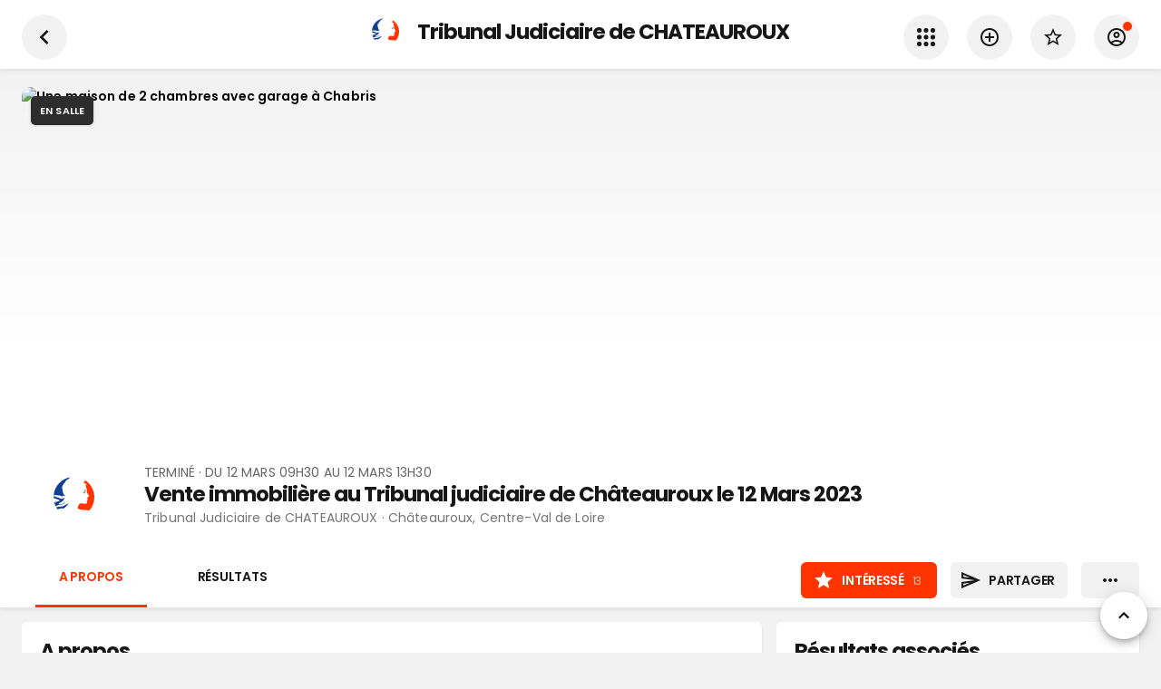

--- FILE ---
content_type: text/html; charset=utf-8
request_url: https://www.encheres-publiques.com/evenements/chateauroux-36/vente-immobiliere-tribunal-judiciaire-chateauroux-mars_16475
body_size: 33796
content:
<!DOCTYPE html><html lang="fr"><head><meta charSet="utf-8"/><meta name="viewport" content="width=device-width, initial-scale=1, maximum-scale=1, user-scalable=0"/><link rel="preload" as="image" imagesrcset="/_next/image?url=https%3A%2F%2Fwww.encheres-publiques.com%2Fback%2Fservices%2Fstreetview%3Fadresse_id%3D190423%26heading%3D70&amp;w=640&amp;q=75 640w, /_next/image?url=https%3A%2F%2Fwww.encheres-publiques.com%2Fback%2Fservices%2Fstreetview%3Fadresse_id%3D190423%26heading%3D70&amp;w=750&amp;q=75 750w, /_next/image?url=https%3A%2F%2Fwww.encheres-publiques.com%2Fback%2Fservices%2Fstreetview%3Fadresse_id%3D190423%26heading%3D70&amp;w=828&amp;q=75 828w, /_next/image?url=https%3A%2F%2Fwww.encheres-publiques.com%2Fback%2Fservices%2Fstreetview%3Fadresse_id%3D190423%26heading%3D70&amp;w=1080&amp;q=75 1080w, /_next/image?url=https%3A%2F%2Fwww.encheres-publiques.com%2Fback%2Fservices%2Fstreetview%3Fadresse_id%3D190423%26heading%3D70&amp;w=1200&amp;q=75 1200w, /_next/image?url=https%3A%2F%2Fwww.encheres-publiques.com%2Fback%2Fservices%2Fstreetview%3Fadresse_id%3D190423%26heading%3D70&amp;w=1920&amp;q=75 1920w, /_next/image?url=https%3A%2F%2Fwww.encheres-publiques.com%2Fback%2Fservices%2Fstreetview%3Fadresse_id%3D190423%26heading%3D70&amp;w=2048&amp;q=75 2048w, /_next/image?url=https%3A%2F%2Fwww.encheres-publiques.com%2Fback%2Fservices%2Fstreetview%3Fadresse_id%3D190423%26heading%3D70&amp;w=3840&amp;q=75 3840w" imagesizes="100vw"/><title>Vente immobilière au Tribunal judiciaire de Châteauroux le 12 Mars 2023</title><link rel="canonical" href="https://www.encheres-publiques.com/evenements/chateauroux-36/vente-immobiliere-tribunal-judiciaire-chateauroux-mars_16475"/><meta name="description" content="★ 12 suivis · Vente terminée. Vente immobilière au Tribunal judiciaire de Châteauroux le 12 Mars 2023 en vente aux enchères publiques, à Tribunal Judiciaire de CHATEAUROUX le 12 mars 2024 à Châteauroux (Centre-Val de Loire)"/><meta property="og:type" content="website"/><meta property="og:url" content="https://www.encheres-publiques.com/evenements/chateauroux-36/vente-immobiliere-tribunal-judiciaire-chateauroux-mars_16475"/><meta property="og:title" content="Vente immobilière au Tribunal judiciaire de Châteauroux le 12 Mars 2023"/><meta property="og:description" content="★ 12 suivis · Vente terminée. Vente immobilière au Tribunal judiciaire de Châteauroux le 12 Mars 2023 en vente aux enchères publiques, à Tribunal Judiciaire de CHATEAUROUX le 12 mars 2024 à Châteauroux (Centre-Val de Loire)"/><meta property="og:image" content="https://www.encheres-publiques.com/back/services/streetview?adresse_id=190423&amp;heading=70"/><meta property="og:site_name" content="Encheres Publiques.com"/><meta name="twitter:card" content="summary"/><meta name="twitter:domain" content="encheres-publiques.com"/><meta name="twitter:title" property="og:title" itemProp="name" content="Vente immobilière au Tribunal judiciaire de Châteauroux le 12 Mars 2023"/><meta name="twitter:description" property="og:description" itemProp="description" content="★ 12 suivis · Vente terminée. Vente immobilière au Tribunal judiciaire de Châteauroux le 12 Mars 2023 en vente aux enchères publiques, à Tribunal Judiciaire de CHATEAUROUX le 12 mars 2024 à Châteauroux (Centre-Val de Loire)"/><meta name="twitter:image" property="og:image" itemProp="image primaryImageOfPage" content="https://www.encheres-publiques.com/back/services/streetview?adresse_id=190423&amp;heading=70"/><meta name="next-head-count" content="17"/><meta charSet="utf-8"/><link rel="apple-touch-icon" sizes="180x180" href="/favicon/apple-touch-icon.png"/><link rel="icon" type="image/png" sizes="32x32" href="/favicon/favicon-32x32.png"/><link rel="icon" type="image/png" sizes="16x16" href="/favicon/favicon-16x16.png"/><link rel="manifest" href="/favicon/site.webmanifest"/><link rel="mask-icon" href="/favicon/safari-pinned-tab.svg" color="#5bbad5"/><meta name="msapplication-TileColor" content="#da532c"/><link rel="preconnect" href="https://fonts.gstatic.com" crossorigin="anonymous"/><link rel="alternate" type="application/rss+xml" href="https://www.encheres-publiques.com/back/rss/"/><link rel="preload" href="https://cdnjs.cloudflare.com/ajax/libs/font-awesome/5.11.2/css/all.min.css" as="style" integrity="sha256-+N4/V/SbAFiW1MPBCXnfnP9QSN3+Keu+NlB+0ev/YKQ=" crossorigin="anonymous"/><script async="" src="https://pagead2.googlesyndication.com/pagead/js/adsbygoogle.js?client=ca-pub-5100677107227620" crossorigin="anonymous"></script><link rel="preconnect" href="https://fonts.gstatic.com" crossorigin /><link rel="preload" href="/_next/static/css/d3e7ed4870dd84cd.css" as="style"/><link rel="stylesheet" href="/_next/static/css/d3e7ed4870dd84cd.css" data-n-p=""/><noscript data-n-css=""></noscript><script defer="" nomodule="" src="/_next/static/chunks/polyfills-c67a75d1b6f99dc8.js"></script><script src="/_next/static/chunks/webpack-e9e505601db92681.js" defer=""></script><script src="/_next/static/chunks/framework-2e8d380ab91e9dce.js" defer=""></script><script src="/_next/static/chunks/main-f7336f9dc76502ff.js" defer=""></script><script src="/_next/static/chunks/pages/_app-f16b4e1827a4b29f.js" defer=""></script><script src="/_next/static/chunks/b3a13d7d-4965d67d4c338fff.js" defer=""></script><script src="/_next/static/chunks/6886-327cf0c957690e2d.js" defer=""></script><script src="/_next/static/chunks/7918-fe1624c2a55d7ed4.js" defer=""></script><script src="/_next/static/chunks/2512-4785df9fd2cd0f62.js" defer=""></script><script src="/_next/static/chunks/68-bfdf158529f24b84.js" defer=""></script><script src="/_next/static/chunks/9886-3c3fbb83c20e0f2a.js" defer=""></script><script src="/_next/static/chunks/8764-593a836a579a1569.js" defer=""></script><script src="/_next/static/chunks/667-eb5e059b7ef48f07.js" defer=""></script><script src="/_next/static/chunks/3552-9dd01872b3b7a526.js" defer=""></script><script src="/_next/static/chunks/3390-8402a1b563ded4cf.js" defer=""></script><script src="/_next/static/chunks/1477-dc50c39df472793f.js" defer=""></script><script src="/_next/static/chunks/9045-192269f617f26aed.js" defer=""></script><script src="/_next/static/chunks/2529-4640e27dc1b5ff6f.js" defer=""></script><script src="/_next/static/chunks/401-ed90746872f0188a.js" defer=""></script><script src="/_next/static/chunks/pages/evenements/evenement/detail-ec6f2e4790fb6e68.js" defer=""></script><script src="/_next/static/8NnyQDQtrFuyS4nAAW2v5/_buildManifest.js" defer=""></script><script src="/_next/static/8NnyQDQtrFuyS4nAAW2v5/_ssgManifest.js" defer=""></script><style data-emotion="css-global 0"></style><style data-emotion="css-global 19i7u08">html{-webkit-font-smoothing:antialiased;-moz-osx-font-smoothing:grayscale;box-sizing:border-box;-webkit-text-size-adjust:100%;}*,*::before,*::after{box-sizing:inherit;}strong,b{font-weight:700;}body{margin:0;color:#171717;font-weight:400;font-size:1.4rem;font-family:'Poppins',sans-serif;line-height:1.5;letter-spacing:0.00938em;background-color:#fff;}@media print{body{background-color:#fff;}}body::backdrop{background-color:#fff;}.custom-icon{width:1em;height:1em;font-size:24px;}body{background-color:#f2f2f2;}</style><style data-emotion="css 1le8664 jk3lq1 g2d9sw 1f6behg 15tiyzs iiycis gmawq2 sllfoz 17nc79d 1cr23jr 9iedg7 1rzb3uu bl9wk0 14y97xd 1bz1qy0 kb6zi3 isbt42 1wlzjv3 13ojwhp trjh22 depspc 1a51thd 352y7w uh2t5l ls24gh 34rv2b 173ke2f kiyygt zqfbqe 14hacqp tiiawf q5byy4 838mdf 16pe0oy 1yp4ln ivd1kg g7avyx 10z3pwr 1sdpxmp nhb8h9 3mf706 8omubt 1jm6vcx 60363n 1mgz3c5 nhxep4 de1c49 hj63qj 12vdqwn waleev 18pr22o">.css-1le8664{background-color:#fff;color:rgba(0, 0, 0, 0.87);-webkit-transition:box-shadow 300ms cubic-bezier(0.4, 0, 0.2, 1) 0ms;transition:box-shadow 300ms cubic-bezier(0.4, 0, 0.2, 1) 0ms;box-shadow:none;color:#171717;display:-webkit-box;display:-webkit-flex;display:-ms-flexbox;display:flex;-webkit-flex-direction:column;-ms-flex-direction:column;flex-direction:column;width:100%;box-sizing:border-box;-webkit-flex-shrink:0;-ms-flex-negative:0;flex-shrink:0;position:-webkit-sticky;position:sticky;z-index:1100;top:0;left:auto;right:0;background-color:#f5f5f5;color:rgba(0, 0, 0, 0.87);}.css-jk3lq1{position:relative;display:-webkit-box;display:-webkit-flex;display:-ms-flexbox;display:flex;-webkit-align-items:center;-webkit-box-align:center;-ms-flex-align:center;align-items:center;padding-left:16px;padding-right:16px;min-height:56px;padding-left:15px;padding-right:15px;}@media (min-width:600px){.css-jk3lq1{padding-left:24px;padding-right:24px;}}@media (min-width:0px){@media (orientation: landscape){.css-jk3lq1{min-height:48px;}}}@media (min-width:600px){.css-jk3lq1{min-height:64px;}}.css-g2d9sw{-webkit-user-select:none;-moz-user-select:none;-ms-user-select:none;user-select:none;width:1em;height:1em;display:inline-block;fill:currentColor;-webkit-flex-shrink:0;-ms-flex-negative:0;flex-shrink:0;-webkit-transition:fill 200ms cubic-bezier(0.4, 0, 0.2, 1) 0ms;transition:fill 200ms cubic-bezier(0.4, 0, 0.2, 1) 0ms;font-size:1.5rem;font-size:24px;}.css-g2d9sw.small{font-size:17px;}.css-g2d9sw.grey{color:#757575;}.css-1f6behg{max-width:100%;display:-webkit-box;display:-webkit-flex;display:-ms-flexbox;display:flex;}.css-15tiyzs{display:-webkit-box;display:-webkit-flex;display:-ms-flexbox;display:flex;-webkit-flex-direction:column;-ms-flex-direction:column;flex-direction:column;max-width:100%;-webkit-box-pack:center;-ms-flex-pack:center;-webkit-justify-content:center;justify-content:center;}.css-iiycis{width:100%;margin-left:auto;box-sizing:border-box;margin-right:auto;display:block;padding-left:16px;padding-right:16px;}@media (min-width:600px){.css-iiycis{padding-left:24px;padding-right:24px;}}@media (min-width:960px){.css-iiycis{max-width:960px;}}.css-gmawq2{position:relative;display:-webkit-box;display:-webkit-flex;display:-ms-flexbox;display:flex;-webkit-align-items:center;-webkit-box-align:center;-ms-flex-align:center;align-items:center;padding-left:16px;padding-right:16px;min-height:48px;padding-left:15px;padding-right:15px;}@media (min-width:600px){.css-gmawq2{padding-left:24px;padding-right:24px;}}.css-sllfoz{display:-webkit-inline-box;display:-webkit-inline-flex;display:-ms-inline-flexbox;display:inline-flex;-webkit-align-items:center;-webkit-box-align:center;-ms-flex-align:center;align-items:center;-webkit-box-pack:center;-ms-flex-pack:center;-webkit-justify-content:center;justify-content:center;position:relative;box-sizing:border-box;-webkit-tap-highlight-color:transparent;background-color:transparent;outline:0;border:0;margin:0;border-radius:0;padding:0;cursor:pointer;-webkit-user-select:none;-moz-user-select:none;-ms-user-select:none;user-select:none;vertical-align:middle;-moz-appearance:none;-webkit-appearance:none;-webkit-text-decoration:none;text-decoration:none;color:inherit;color:#fff;font-family:'Poppins',sans-serif;font-weight:500;font-size:0.875rem;line-height:1.75;letter-spacing:0.02857em;text-transform:uppercase;min-width:64px;padding:6px 8px;border-radius:4px;-webkit-transition:background-color 250ms cubic-bezier(0.4, 0, 0.2, 1) 0ms,box-shadow 250ms cubic-bezier(0.4, 0, 0.2, 1) 0ms,border-color 250ms cubic-bezier(0.4, 0, 0.2, 1) 0ms,color 250ms cubic-bezier(0.4, 0, 0.2, 1) 0ms;transition:background-color 250ms cubic-bezier(0.4, 0, 0.2, 1) 0ms,box-shadow 250ms cubic-bezier(0.4, 0, 0.2, 1) 0ms,border-color 250ms cubic-bezier(0.4, 0, 0.2, 1) 0ms,color 250ms cubic-bezier(0.4, 0, 0.2, 1) 0ms;border-radius:6px;color:#000;font-weight:550;padding:8px 14px;font-size:1.4rem;letter-spacing:-0.02em;}.css-sllfoz::-moz-focus-inner{border-style:none;}.css-sllfoz.Mui-disabled{pointer-events:none;cursor:default;}@media print{.css-sllfoz{-webkit-print-color-adjust:exact;color-adjust:exact;}}.css-sllfoz:hover{color:#000;}.css-sllfoz .text{text-overflow:ellipsis;overflow:hidden;}.css-sllfoz:hover{-webkit-text-decoration:none;text-decoration:none;background-color:rgba(255, 255, 255, 0.04);}@media (hover: none){.css-sllfoz:hover{background-color:transparent;}}.css-sllfoz.Mui-disabled{color:rgba(0, 0, 0, 0.26);}.css-17nc79d{width:100%;margin-left:auto;box-sizing:border-box;margin-right:auto;display:block;padding-left:16px;padding-right:16px;}@media (min-width:600px){.css-17nc79d{padding-left:24px;padding-right:24px;}}@media (min-width:1280px){.css-17nc79d{max-width:1280px;}}.css-1cr23jr{max-width:100%;font-family:"Roboto","Helvetica","Arial",sans-serif;font-size:0.8125rem;display:-webkit-inline-box;display:-webkit-inline-flex;display:-ms-inline-flexbox;display:inline-flex;-webkit-align-items:center;-webkit-box-align:center;-ms-flex-align:center;align-items:center;-webkit-box-pack:center;-ms-flex-pack:center;-webkit-justify-content:center;justify-content:center;height:32px;color:rgba(0, 0, 0, 0.87);background-color:rgba(0, 0, 0, 0.08);border-radius:16px;white-space:nowrap;-webkit-transition:background-color 300ms cubic-bezier(0.4, 0, 0.2, 1) 0ms,box-shadow 300ms cubic-bezier(0.4, 0, 0.2, 1) 0ms;transition:background-color 300ms cubic-bezier(0.4, 0, 0.2, 1) 0ms,box-shadow 300ms cubic-bezier(0.4, 0, 0.2, 1) 0ms;cursor:unset;outline:0;-webkit-text-decoration:none;text-decoration:none;border:0;padding:0;vertical-align:middle;box-sizing:border-box;}.css-1cr23jr.Mui-disabled{opacity:0.38;pointer-events:none;}.css-1cr23jr .MuiChip-avatar{margin-left:5px;margin-right:-6px;width:24px;height:24px;color:#616161;font-size:0.75rem;}.css-1cr23jr .MuiChip-avatarColorPrimary{color:rgba(0, 0, 0, 0.87);background-color:rgb(178, 178, 178);}.css-1cr23jr .MuiChip-avatarColorSecondary{color:#fff;background-color:rgb(178, 36, 0);}.css-1cr23jr .MuiChip-avatarSmall{margin-left:4px;margin-right:-4px;width:18px;height:18px;font-size:0.625rem;}.css-1cr23jr .MuiChip-icon{margin-left:5px;margin-right:-6px;color:#616161;}.css-1cr23jr .MuiChip-deleteIcon{-webkit-tap-highlight-color:transparent;color:rgba(0, 0, 0, 0.26);font-size:22px;cursor:pointer;margin:0 5px 0 -6px;}.css-1cr23jr .MuiChip-deleteIcon:hover{color:rgba(0, 0, 0, 0.4);}.css-9iedg7{overflow:hidden;text-overflow:ellipsis;padding-left:12px;padding-right:12px;white-space:nowrap;}.css-1rzb3uu{position:relative;display:-webkit-inline-box;display:-webkit-inline-flex;display:-ms-inline-flexbox;display:inline-flex;vertical-align:middle;-webkit-flex-shrink:0;-ms-flex-negative:0;flex-shrink:0;}.css-bl9wk0{position:relative;display:-webkit-box;display:-webkit-flex;display:-ms-flexbox;display:flex;-webkit-align-items:center;-webkit-box-align:center;-ms-flex-align:center;align-items:center;-webkit-box-pack:center;-ms-flex-pack:center;-webkit-justify-content:center;justify-content:center;-webkit-flex-shrink:0;-ms-flex-negative:0;flex-shrink:0;width:40px;height:40px;font-family:"Roboto","Helvetica","Arial",sans-serif;font-size:1.25rem;line-height:1;border-radius:50%;overflow:hidden;-webkit-user-select:none;-moz-user-select:none;-ms-user-select:none;user-select:none;color:#fff;background-color:#bdbdbd;width:50px;height:50px;background-color:#fff;}@media (max-width:-0.05px){.css-bl9wk0{width:40px;height:40px;}}.css-bl9wk0 img{width:100%;height:100%;object-fit:cover;}.css-14y97xd{display:-webkit-box;display:-webkit-flex;display:-ms-flexbox;display:flex;-webkit-flex-direction:row;-ms-flex-direction:row;flex-direction:row;-webkit-box-flex-wrap:wrap;-webkit-flex-wrap:wrap;-ms-flex-wrap:wrap;flex-wrap:wrap;-webkit-box-pack:center;-ms-flex-pack:center;-webkit-justify-content:center;justify-content:center;-webkit-align-content:center;-ms-flex-line-pack:center;align-content:center;-webkit-align-items:center;-webkit-box-align:center;-ms-flex-align:center;align-items:center;position:absolute;box-sizing:border-box;font-family:"Roboto","Helvetica","Arial",sans-serif;font-weight:500;font-size:0.75rem;min-width:20px;line-height:1;padding:0 6px;height:20px;border-radius:10px;z-index:1;-webkit-transition:-webkit-transform 225ms cubic-bezier(0.4, 0, 0.2, 1) 0ms;transition:transform 225ms cubic-bezier(0.4, 0, 0.2, 1) 0ms;bottom:14%;right:14%;-webkit-transform:scale(1) translate(50%, 50%);-moz-transform:scale(1) translate(50%, 50%);-ms-transform:scale(1) translate(50%, 50%);transform:scale(1) translate(50%, 50%);transform-origin:100% 100%;-webkit-transition:-webkit-transform 195ms cubic-bezier(0.4, 0, 0.2, 1) 0ms;transition:transform 195ms cubic-bezier(0.4, 0, 0.2, 1) 0ms;font-size:1.2rem;font-weight:400;}.css-14y97xd.MuiBadge-invisible{-webkit-transform:scale(0) translate(50%, 50%);-moz-transform:scale(0) translate(50%, 50%);-ms-transform:scale(0) translate(50%, 50%);transform:scale(0) translate(50%, 50%);}.css-1bz1qy0{margin:0;font-family:'Poppins',sans-serif;font-weight:300;font-size:6rem;line-height:1.167;letter-spacing:-0.01562em;}.css-kb6zi3{width:100%;margin-left:auto;box-sizing:border-box;margin-right:auto;display:block;}@media (min-width:1280px){.css-kb6zi3{max-width:1280px;}}.css-isbt42{box-sizing:border-box;display:-webkit-box;display:-webkit-flex;display:-ms-flexbox;display:flex;-webkit-box-flex-wrap:wrap;-webkit-flex-wrap:wrap;-ms-flex-wrap:wrap;flex-wrap:wrap;width:100%;-webkit-flex-direction:row;-ms-flex-direction:row;flex-direction:row;margin-top:-16px;width:calc(100% + 16px);margin-left:-16px;}.css-isbt42>.MuiGrid-item{padding-top:16px;}.css-isbt42>.MuiGrid-item{padding-left:16px;}.css-1wlzjv3{box-sizing:border-box;margin:0;-webkit-flex-direction:row;-ms-flex-direction:row;flex-direction:row;-webkit-flex-basis:100%;-ms-flex-preferred-size:100%;flex-basis:100%;-webkit-box-flex:0;-webkit-flex-grow:0;-ms-flex-positive:0;flex-grow:0;max-width:100%;}@media (min-width:600px){.css-1wlzjv3{-webkit-flex-basis:100%;-ms-flex-preferred-size:100%;flex-basis:100%;-webkit-box-flex:0;-webkit-flex-grow:0;-ms-flex-positive:0;flex-grow:0;max-width:100%;}}@media (min-width:960px){.css-1wlzjv3{-webkit-flex-basis:66.666667%;-ms-flex-preferred-size:66.666667%;flex-basis:66.666667%;-webkit-box-flex:0;-webkit-flex-grow:0;-ms-flex-positive:0;flex-grow:0;max-width:66.666667%;}}@media (min-width:1280px){.css-1wlzjv3{-webkit-flex-basis:66.666667%;-ms-flex-preferred-size:66.666667%;flex-basis:66.666667%;-webkit-box-flex:0;-webkit-flex-grow:0;-ms-flex-positive:0;flex-grow:0;max-width:66.666667%;}}@media (min-width:1920px){.css-1wlzjv3{-webkit-flex-basis:66.666667%;-ms-flex-preferred-size:66.666667%;flex-basis:66.666667%;-webkit-box-flex:0;-webkit-flex-grow:0;-ms-flex-positive:0;flex-grow:0;max-width:66.666667%;}}.css-13ojwhp{margin:0;-webkit-flex-shrink:0;-ms-flex-negative:0;flex-shrink:0;border-width:0;border-style:solid;border-color:rgba(0, 0, 0, 0.12);border-bottom-width:thin;border-color:rgba(0, 0, 0, 0.05);}.css-trjh22{background-color:#fff;color:rgba(0, 0, 0, 0.87);-webkit-transition:box-shadow 300ms cubic-bezier(0.4, 0, 0.2, 1) 0ms;transition:box-shadow 300ms cubic-bezier(0.4, 0, 0.2, 1) 0ms;box-shadow:0px 2px 1px -1px rgba(0,0,0,0.2),0px 1px 1px 0px rgba(0,0,0,0.14),0px 1px 3px 0px rgba(0,0,0,0.12);color:#171717;box-shadow:1px 1px 2px 0px rgba(0,0,0,0.05);}.css-depspc{list-style:none;margin:0;padding:0;position:relative;padding-top:8px;padding-bottom:8px;}@media (min-width:600px){.css-depspc{padding-top:15px;padding-bottom:15px;}}.css-1a51thd{display:-webkit-box;display:-webkit-flex;display:-ms-flexbox;display:flex;-webkit-box-pack:start;-ms-flex-pack:start;-webkit-justify-content:flex-start;justify-content:flex-start;-webkit-align-items:center;-webkit-box-align:center;-ms-flex-align:center;align-items:center;position:relative;-webkit-text-decoration:none;text-decoration:none;width:100%;box-sizing:border-box;text-align:left;padding-top:8px;padding-bottom:8px;padding-top:0;padding-bottom:0;-webkit-align-items:center;-webkit-box-align:center;-ms-flex-align:center;align-items:center;}.css-1a51thd.Mui-focusVisible{background-color:rgba(0, 0, 0, 0.12);}.css-1a51thd.Mui-selected{background-color:rgba(255, 255, 255, 0.08);}.css-1a51thd.Mui-selected.Mui-focusVisible{background-color:rgba(255, 255, 255, 0.2);}.css-1a51thd.Mui-disabled{opacity:0.38;}.css-1a51thd.MuiButtonBase-root:hover{background-color:#F2F2F2;}.css-1a51thd.MuiButtonBase-root .MuiListItemIcon-root{min-width:50px;}.css-1a51thd .MuiListItemIcon-root .MuiIcon-root .MuiSvgIcon-root,.css-1a51thd .MuiListItemIcon-root .MuiSvgIcon-root,.css-1a51thd .MuiListItemIcon-root .MuiIcon-root .fa,.css-1a51thd .MuiListItemIcon-root .fa,.css-1a51thd .MuiListItemIcon-root .MuiIcon-root .fab,.css-1a51thd .MuiListItemIcon-root .fab,.css-1a51thd .MuiListItemIcon-root .MuiIcon-root .fad,.css-1a51thd .MuiListItemIcon-root .fad,.css-1a51thd .MuiListItemIcon-root .MuiIcon-root .fal,.css-1a51thd .MuiListItemIcon-root .fal,.css-1a51thd .MuiListItemIcon-root .MuiIcon-root .far,.css-1a51thd .MuiListItemIcon-root .far,.css-1a51thd .MuiListItemIcon-root .MuiIcon-root .fas,.css-1a51thd .MuiListItemIcon-root .fas{color:#484848;}.css-1a51thd.link .MuiSvgIcon-root,.css-1a51thd.link .fa,.css-1a51thd.link .fab,.css-1a51thd.link .fad,.css-1a51thd.link .fal,.css-1a51thd.link .far,.css-1a51thd.link .fas{color:#484848;}.css-1a51thd.link:hover .MuiSvgIcon-root,.css-1a51thd.link:hover .fa,.css-1a51thd.link:hover .fab,.css-1a51thd.link:hover .fad,.css-1a51thd.link:hover .fal,.css-1a51thd.link:hover .far,.css-1a51thd.link:hover .fas{color:#000;}.css-352y7w{min-width:56px;color:rgba(0, 0, 0, 0.54);-webkit-flex-shrink:0;-ms-flex-negative:0;flex-shrink:0;display:-webkit-inline-box;display:-webkit-inline-flex;display:-ms-inline-flexbox;display:inline-flex;min-width:35px;}.css-uh2t5l{-webkit-flex:1 1 auto;-ms-flex:1 1 auto;flex:1 1 auto;min-width:0;margin-top:4px;margin-bottom:4px;margin-top:0;margin-bottom:0;}.css-uh2t5l .MuiListItemText-secondary{text-overflow:ellipsis;overflow:hidden;}.css-ls24gh{margin:0;color:#171717;font-weight:400;font-size:1.4rem;font-family:'Poppins',sans-serif;line-height:1.5;letter-spacing:0.00938em;display:block;}.css-34rv2b{margin-top:8px;margin-bottom:4px;padding-bottom:44%;position:relative;}.css-173ke2f{margin:0;color:#171717;font-weight:400;font-size:1.4rem;font-family:'Poppins',sans-serif;line-height:1.5;letter-spacing:0.00938em;}.css-kiyygt{box-sizing:border-box;margin:0;-webkit-flex-direction:row;-ms-flex-direction:row;flex-direction:row;-webkit-flex-basis:100%;-ms-flex-preferred-size:100%;flex-basis:100%;-webkit-box-flex:0;-webkit-flex-grow:0;-ms-flex-positive:0;flex-grow:0;max-width:100%;}@media (min-width:600px){.css-kiyygt{-webkit-flex-basis:100%;-ms-flex-preferred-size:100%;flex-basis:100%;-webkit-box-flex:0;-webkit-flex-grow:0;-ms-flex-positive:0;flex-grow:0;max-width:100%;}}@media (min-width:960px){.css-kiyygt{-webkit-flex-basis:33.333333%;-ms-flex-preferred-size:33.333333%;flex-basis:33.333333%;-webkit-box-flex:0;-webkit-flex-grow:0;-ms-flex-positive:0;flex-grow:0;max-width:33.333333%;}}@media (min-width:1280px){.css-kiyygt{-webkit-flex-basis:33.333333%;-ms-flex-preferred-size:33.333333%;flex-basis:33.333333%;-webkit-box-flex:0;-webkit-flex-grow:0;-ms-flex-positive:0;flex-grow:0;max-width:33.333333%;}}@media (min-width:1920px){.css-kiyygt{-webkit-flex-basis:33.333333%;-ms-flex-preferred-size:33.333333%;flex-basis:33.333333%;-webkit-box-flex:0;-webkit-flex-grow:0;-ms-flex-positive:0;flex-grow:0;max-width:33.333333%;}}.css-zqfbqe{-webkit-filter:grayscale(1);filter:grayscale(1);}.css-14hacqp{color:grey;font-weight:600;display:-webkit-box;display:-webkit-flex;display:-ms-flexbox;display:flex;-webkit-align-items:center;-webkit-box-align:center;-ms-flex-align:center;align-items:center;}.css-tiiawf{display:-webkit-inline-box;display:-webkit-inline-flex;display:-ms-inline-flexbox;display:inline-flex;-webkit-align-items:center;-webkit-box-align:center;-ms-flex-align:center;align-items:center;-webkit-box-pack:center;-ms-flex-pack:center;-webkit-justify-content:center;justify-content:center;position:relative;box-sizing:border-box;-webkit-tap-highlight-color:transparent;background-color:transparent;outline:0;border:0;margin:0;border-radius:0;padding:0;cursor:pointer;-webkit-user-select:none;-moz-user-select:none;-ms-user-select:none;user-select:none;vertical-align:middle;-moz-appearance:none;-webkit-appearance:none;-webkit-text-decoration:none;text-decoration:none;color:inherit;color:rgba(0, 0, 0, 0.87);font-family:'Poppins',sans-serif;font-weight:500;font-size:0.875rem;line-height:1.75;letter-spacing:0.02857em;text-transform:uppercase;min-width:64px;padding:6px 16px;border-radius:4px;-webkit-transition:background-color 250ms cubic-bezier(0.4, 0, 0.2, 1) 0ms,box-shadow 250ms cubic-bezier(0.4, 0, 0.2, 1) 0ms,border-color 250ms cubic-bezier(0.4, 0, 0.2, 1) 0ms,color 250ms cubic-bezier(0.4, 0, 0.2, 1) 0ms;transition:background-color 250ms cubic-bezier(0.4, 0, 0.2, 1) 0ms,box-shadow 250ms cubic-bezier(0.4, 0, 0.2, 1) 0ms,border-color 250ms cubic-bezier(0.4, 0, 0.2, 1) 0ms,color 250ms cubic-bezier(0.4, 0, 0.2, 1) 0ms;background-color:#fff;box-shadow:0px 3px 1px -2px rgba(0,0,0,0.2),0px 2px 2px 0px rgba(0,0,0,0.14),0px 1px 5px 0px rgba(0,0,0,0.12);border-radius:6px;color:#000;font-weight:550;box-shadow:none;padding:8px 14px;font-size:1.4rem;letter-spacing:-0.02em;}.css-tiiawf::-moz-focus-inner{border-style:none;}.css-tiiawf.Mui-disabled{pointer-events:none;cursor:default;}@media print{.css-tiiawf{-webkit-print-color-adjust:exact;color-adjust:exact;}}.css-tiiawf:hover{color:#000;}.css-tiiawf .text{text-overflow:ellipsis;overflow:hidden;}.css-tiiawf:hover{-webkit-text-decoration:none;text-decoration:none;background-color:rgb(178, 178, 178);box-shadow:0px 2px 4px -1px rgba(0,0,0,0.2),0px 4px 5px 0px rgba(0,0,0,0.14),0px 1px 10px 0px rgba(0,0,0,0.12);}@media (hover: none){.css-tiiawf:hover{background-color:#fff;}}.css-tiiawf:active{box-shadow:0px 5px 5px -3px rgba(0,0,0,0.2),0px 8px 10px 1px rgba(0,0,0,0.14),0px 3px 14px 2px rgba(0,0,0,0.12);}.css-tiiawf.Mui-focusVisible{box-shadow:0px 3px 5px -1px rgba(0,0,0,0.2),0px 6px 10px 0px rgba(0,0,0,0.14),0px 1px 18px 0px rgba(0,0,0,0.12);}.css-tiiawf.Mui-disabled{color:rgba(0, 0, 0, 0.26);box-shadow:none;background-color:rgba(0, 0, 0, 0.12);}.css-tiiawf:hover{box-shadow:none;}.css-q5byy4{display:-webkit-inline-box;display:-webkit-inline-flex;display:-ms-inline-flexbox;display:inline-flex;-webkit-align-items:center;-webkit-box-align:center;-ms-flex-align:center;align-items:center;-webkit-box-pack:center;-ms-flex-pack:center;-webkit-justify-content:center;justify-content:center;position:relative;box-sizing:border-box;-webkit-tap-highlight-color:transparent;background-color:transparent;outline:0;border:0;margin:0;border-radius:0;padding:0;cursor:pointer;-webkit-user-select:none;-moz-user-select:none;-ms-user-select:none;user-select:none;vertical-align:middle;-moz-appearance:none;-webkit-appearance:none;-webkit-text-decoration:none;text-decoration:none;color:inherit;color:#fff;font-family:'Poppins',sans-serif;font-weight:500;font-size:0.875rem;line-height:1.75;letter-spacing:0.02857em;text-transform:uppercase;min-width:64px;padding:6px 8px;border-radius:4px;-webkit-transition:background-color 250ms cubic-bezier(0.4, 0, 0.2, 1) 0ms,box-shadow 250ms cubic-bezier(0.4, 0, 0.2, 1) 0ms,border-color 250ms cubic-bezier(0.4, 0, 0.2, 1) 0ms,color 250ms cubic-bezier(0.4, 0, 0.2, 1) 0ms;transition:background-color 250ms cubic-bezier(0.4, 0, 0.2, 1) 0ms,box-shadow 250ms cubic-bezier(0.4, 0, 0.2, 1) 0ms,border-color 250ms cubic-bezier(0.4, 0, 0.2, 1) 0ms,color 250ms cubic-bezier(0.4, 0, 0.2, 1) 0ms;width:100%;border-radius:6px;color:#000;font-weight:550;padding:8px 14px;font-size:1.4rem;letter-spacing:-0.02em;}.css-q5byy4::-moz-focus-inner{border-style:none;}.css-q5byy4.Mui-disabled{pointer-events:none;cursor:default;}@media print{.css-q5byy4{-webkit-print-color-adjust:exact;color-adjust:exact;}}.css-q5byy4:hover{color:#000;}.css-q5byy4 .text{text-overflow:ellipsis;overflow:hidden;}.css-q5byy4:hover{-webkit-text-decoration:none;text-decoration:none;background-color:rgba(255, 255, 255, 0.04);}@media (hover: none){.css-q5byy4:hover{background-color:transparent;}}.css-q5byy4.Mui-disabled{color:rgba(0, 0, 0, 0.26);}.css-838mdf{margin-top:16px;display:-webkit-box;display:-webkit-flex;display:-ms-flexbox;display:flex;-webkit-align-items:start;-webkit-box-align:start;-ms-flex-align:start;align-items:start;}.css-16pe0oy{margin-left:16px;min-width:0;width:100%;}.css-1yp4ln{display:-webkit-box;display:-webkit-flex;display:-ms-flexbox;display:flex;-webkit-align-items:flex-start;-webkit-box-align:flex-start;-ms-flex-align:flex-start;align-items:flex-start;}.css-ivd1kg{margin-right:16px;min-width:0;display:-webkit-box;display:-webkit-flex;display:-ms-flexbox;display:flex;-webkit-box-flex:1;-webkit-flex-grow:1;-ms-flex-positive:1;flex-grow:1;-webkit-flex-direction:column;-ms-flex-direction:column;flex-direction:column;-webkit-align-items:start;-webkit-box-align:start;-ms-flex-align:start;align-items:start;}.css-g7avyx{display:-webkit-inline-box;display:-webkit-inline-flex;display:-ms-inline-flexbox;display:inline-flex;-webkit-align-items:center;-webkit-box-align:center;-ms-flex-align:center;align-items:center;-webkit-box-pack:center;-ms-flex-pack:center;-webkit-justify-content:center;justify-content:center;position:relative;box-sizing:border-box;-webkit-tap-highlight-color:transparent;background-color:transparent;outline:0;border:0;margin:0;border-radius:0;padding:0;cursor:pointer;-webkit-user-select:none;-moz-user-select:none;-ms-user-select:none;user-select:none;vertical-align:middle;-moz-appearance:none;-webkit-appearance:none;-webkit-text-decoration:none;text-decoration:none;color:inherit;color:#fff;font-family:'Poppins',sans-serif;font-weight:500;font-size:0.875rem;line-height:1.75;letter-spacing:0.02857em;text-transform:uppercase;min-width:64px;padding:6px 8px;border-radius:4px;-webkit-transition:background-color 250ms cubic-bezier(0.4, 0, 0.2, 1) 0ms,box-shadow 250ms cubic-bezier(0.4, 0, 0.2, 1) 0ms,border-color 250ms cubic-bezier(0.4, 0, 0.2, 1) 0ms,color 250ms cubic-bezier(0.4, 0, 0.2, 1) 0ms;transition:background-color 250ms cubic-bezier(0.4, 0, 0.2, 1) 0ms,box-shadow 250ms cubic-bezier(0.4, 0, 0.2, 1) 0ms,border-color 250ms cubic-bezier(0.4, 0, 0.2, 1) 0ms,color 250ms cubic-bezier(0.4, 0, 0.2, 1) 0ms;width:100%;border-radius:6px;color:#000;font-weight:550;padding:8px 14px;font-size:1.4rem;letter-spacing:-0.02em;margin-bottom:16px;}.css-g7avyx::-moz-focus-inner{border-style:none;}.css-g7avyx.Mui-disabled{pointer-events:none;cursor:default;}@media print{.css-g7avyx{-webkit-print-color-adjust:exact;color-adjust:exact;}}.css-g7avyx:hover{color:#000;}.css-g7avyx .text{text-overflow:ellipsis;overflow:hidden;}.css-g7avyx:hover{-webkit-text-decoration:none;text-decoration:none;background-color:rgba(255, 255, 255, 0.04);}@media (hover: none){.css-g7avyx:hover{background-color:transparent;}}.css-g7avyx.Mui-disabled{color:rgba(0, 0, 0, 0.26);}.css-10z3pwr{width:100%;margin-left:auto;box-sizing:border-box;margin-right:auto;display:block;padding-left:16px;padding-right:16px;padding-top:20px;}@media (min-width:600px){.css-10z3pwr{padding-left:24px;padding-right:24px;}}@media (min-width:1280px){.css-10z3pwr{max-width:1280px;}}.css-1sdpxmp{margin:0;color:#171717;font-weight:400;font-size:1.4rem;font-family:'Poppins',sans-serif;line-height:1.5;letter-spacing:0.00938em;color:rgba(0, 0, 0, 0.6);}.css-nhb8h9{display:-webkit-box;display:-webkit-flex;display:-ms-flexbox;display:flex;-webkit-box-flex-wrap:wrap;-webkit-flex-wrap:wrap;-ms-flex-wrap:wrap;flex-wrap:wrap;-webkit-align-items:center;-webkit-box-align:center;-ms-flex-align:center;align-items:center;padding:0;margin:0;list-style:none;}.css-3mf706{display:-webkit-box;display:-webkit-flex;display:-ms-flexbox;display:flex;-webkit-user-select:none;-moz-user-select:none;-ms-user-select:none;user-select:none;margin-left:8px;margin-right:8px;}.css-8omubt{-webkit-user-select:none;-moz-user-select:none;-ms-user-select:none;user-select:none;width:1em;height:1em;display:inline-block;fill:currentColor;-webkit-flex-shrink:0;-ms-flex-negative:0;flex-shrink:0;-webkit-transition:fill 200ms cubic-bezier(0.4, 0, 0.2, 1) 0ms;transition:fill 200ms cubic-bezier(0.4, 0, 0.2, 1) 0ms;font-size:1.25rem;font-size:24px;}.css-8omubt.small{font-size:17px;}.css-8omubt.grey{color:#757575;}.css-1jm6vcx{display:-webkit-box;display:-webkit-flex;display:-ms-flexbox;display:flex;-webkit-box-pack:justify;-webkit-justify-content:space-between;justify-content:space-between;}@media (min-width:0px){.css-1jm6vcx{-webkit-align-items:stretch;-webkit-box-align:stretch;-ms-flex-align:stretch;align-items:stretch;-webkit-flex-direction:column;-ms-flex-direction:column;flex-direction:column;}}@media (min-width:960px){.css-1jm6vcx{-webkit-align-items:center;-webkit-box-align:center;-ms-flex-align:center;align-items:center;-webkit-flex-direction:row;-ms-flex-direction:row;flex-direction:row;}}@media (min-width:0px){.css-60363n{width:40px;height:40px;}}@media (min-width:600px){.css-60363n{width:52px;height:52px;}}.css-1mgz3c5{display:-webkit-inline-box;display:-webkit-inline-flex;display:-ms-inline-flexbox;display:inline-flex;-webkit-align-items:center;-webkit-box-align:center;-ms-flex-align:center;align-items:center;-webkit-box-pack:center;-ms-flex-pack:center;-webkit-justify-content:center;justify-content:center;position:relative;box-sizing:border-box;-webkit-tap-highlight-color:transparent;background-color:transparent;outline:0;border:0;margin:0;border-radius:0;padding:0;cursor:pointer;-webkit-user-select:none;-moz-user-select:none;-ms-user-select:none;user-select:none;vertical-align:middle;-moz-appearance:none;-webkit-appearance:none;-webkit-text-decoration:none;text-decoration:none;color:inherit;color:rgba(0, 0, 0, 0.87);font-family:'Poppins',sans-serif;font-weight:500;font-size:0.875rem;line-height:1.75;letter-spacing:0.02857em;text-transform:uppercase;min-width:64px;padding:6px 16px;border-radius:4px;-webkit-transition:background-color 250ms cubic-bezier(0.4, 0, 0.2, 1) 0ms,box-shadow 250ms cubic-bezier(0.4, 0, 0.2, 1) 0ms,border-color 250ms cubic-bezier(0.4, 0, 0.2, 1) 0ms,color 250ms cubic-bezier(0.4, 0, 0.2, 1) 0ms;transition:background-color 250ms cubic-bezier(0.4, 0, 0.2, 1) 0ms,box-shadow 250ms cubic-bezier(0.4, 0, 0.2, 1) 0ms,border-color 250ms cubic-bezier(0.4, 0, 0.2, 1) 0ms,color 250ms cubic-bezier(0.4, 0, 0.2, 1) 0ms;background-color:#fff;box-shadow:0px 3px 1px -2px rgba(0,0,0,0.2),0px 2px 2px 0px rgba(0,0,0,0.14),0px 1px 5px 0px rgba(0,0,0,0.12);width:100%;border-radius:6px;color:#000;font-weight:550;box-shadow:none;padding:8px 14px;font-size:1.4rem;letter-spacing:-0.02em;}.css-1mgz3c5::-moz-focus-inner{border-style:none;}.css-1mgz3c5.Mui-disabled{pointer-events:none;cursor:default;}@media print{.css-1mgz3c5{-webkit-print-color-adjust:exact;color-adjust:exact;}}.css-1mgz3c5:hover{color:#000;}.css-1mgz3c5 .text{text-overflow:ellipsis;overflow:hidden;}.css-1mgz3c5:hover{-webkit-text-decoration:none;text-decoration:none;background-color:rgb(178, 178, 178);box-shadow:0px 2px 4px -1px rgba(0,0,0,0.2),0px 4px 5px 0px rgba(0,0,0,0.14),0px 1px 10px 0px rgba(0,0,0,0.12);}@media (hover: none){.css-1mgz3c5:hover{background-color:#fff;}}.css-1mgz3c5:active{box-shadow:0px 5px 5px -3px rgba(0,0,0,0.2),0px 8px 10px 1px rgba(0,0,0,0.14),0px 3px 14px 2px rgba(0,0,0,0.12);}.css-1mgz3c5.Mui-focusVisible{box-shadow:0px 3px 5px -1px rgba(0,0,0,0.2),0px 6px 10px 0px rgba(0,0,0,0.14),0px 1px 18px 0px rgba(0,0,0,0.12);}.css-1mgz3c5.Mui-disabled{color:rgba(0, 0, 0, 0.26);box-shadow:none;background-color:rgba(0, 0, 0, 0.12);}.css-1mgz3c5:hover{box-shadow:none;}.css-nhxep4{display:inherit;margin-right:8px;margin-left:-4px;}.css-nhxep4>*:nth-of-type(1){font-size:20px;}.css-nhxep4>*:first-child{font-size:24px;}.css-de1c49{display:-webkit-box;display:-webkit-flex;display:-ms-flexbox;display:flex;-webkit-box-pack:center;-ms-flex-pack:center;-webkit-justify-content:center;justify-content:center;height:56px;background-color:#fff;}.css-hj63qj{display:-webkit-inline-box;display:-webkit-inline-flex;display:-ms-inline-flexbox;display:inline-flex;-webkit-align-items:center;-webkit-box-align:center;-ms-flex-align:center;align-items:center;-webkit-box-pack:center;-ms-flex-pack:center;-webkit-justify-content:center;justify-content:center;position:relative;box-sizing:border-box;-webkit-tap-highlight-color:transparent;background-color:transparent;outline:0;border:0;margin:0;border-radius:0;padding:0;cursor:pointer;-webkit-user-select:none;-moz-user-select:none;-ms-user-select:none;user-select:none;vertical-align:middle;-moz-appearance:none;-webkit-appearance:none;-webkit-text-decoration:none;text-decoration:none;color:inherit;-webkit-transition:color 250ms cubic-bezier(0.4, 0, 0.2, 1) 0ms,padding-top 250ms cubic-bezier(0.4, 0, 0.2, 1) 0ms;transition:color 250ms cubic-bezier(0.4, 0, 0.2, 1) 0ms,padding-top 250ms cubic-bezier(0.4, 0, 0.2, 1) 0ms;padding:0px 12px;min-width:80px;max-width:168px;color:rgba(0, 0, 0, 0.6);-webkit-flex-direction:column;-ms-flex-direction:column;flex-direction:column;-webkit-flex:1;-ms-flex:1;flex:1;padding-top:14px;color:#000;min-width:0;}.css-hj63qj::-moz-focus-inner{border-style:none;}.css-hj63qj.Mui-disabled{pointer-events:none;cursor:default;}@media print{.css-hj63qj{-webkit-print-color-adjust:exact;color-adjust:exact;}}.css-hj63qj:hover{color:#000;}.css-hj63qj .text{text-overflow:ellipsis;overflow:hidden;}.css-hj63qj.Mui-selected{color:#fff;}.css-12vdqwn{font-family:"Roboto","Helvetica","Arial",sans-serif;font-size:0.75rem;opacity:0;-webkit-transition:font-size 0.2s,opacity 0.2s;transition:font-size 0.2s,opacity 0.2s;transition-delay:0s;font-size:1.12rem;font-weight:400;}.css-12vdqwn.Mui-selected{font-size:0.875rem;}.css-waleev{position:relative;display:-webkit-inline-box;display:-webkit-inline-flex;display:-ms-inline-flexbox;display:inline-flex;vertical-align:middle;-webkit-flex-shrink:0;-ms-flex-negative:0;flex-shrink:0;}.css-waleev .MuiBadge-badge{min-width:10px;min-height:10px;width:10px;height:10px;padding:0px;}.css-18pr22o{display:-webkit-box;display:-webkit-flex;display:-ms-flexbox;display:flex;-webkit-flex-direction:row;-ms-flex-direction:row;flex-direction:row;-webkit-box-flex-wrap:wrap;-webkit-flex-wrap:wrap;-ms-flex-wrap:wrap;flex-wrap:wrap;-webkit-box-pack:center;-ms-flex-pack:center;-webkit-justify-content:center;justify-content:center;-webkit-align-content:center;-ms-flex-line-pack:center;align-content:center;-webkit-align-items:center;-webkit-box-align:center;-ms-flex-align:center;align-items:center;position:absolute;box-sizing:border-box;font-family:"Roboto","Helvetica","Arial",sans-serif;font-weight:500;font-size:0.75rem;min-width:20px;line-height:1;padding:0 6px;height:20px;border-radius:10px;z-index:1;-webkit-transition:-webkit-transform 225ms cubic-bezier(0.4, 0, 0.2, 1) 0ms;transition:transform 225ms cubic-bezier(0.4, 0, 0.2, 1) 0ms;background-color:#FF3401;color:#fff;top:0;right:0;-webkit-transform:scale(1) translate(50%, -50%);-moz-transform:scale(1) translate(50%, -50%);-ms-transform:scale(1) translate(50%, -50%);transform:scale(1) translate(50%, -50%);transform-origin:100% 0%;font-size:1.2rem;font-weight:400;}.css-18pr22o.MuiBadge-invisible{-webkit-transform:scale(0) translate(50%, -50%);-moz-transform:scale(0) translate(50%, -50%);-ms-transform:scale(0) translate(50%, -50%);transform:scale(0) translate(50%, -50%);}</style><style data-styled="" data-styled-version="5.3.11">.dvApJw .cls-1{fill:#465149;}/*!sc*/
.dvApJw .cls-2{fill:#b50c35;}/*!sc*/
data-styled.g5[id="Avocat-sc-80pjou-0"]{content:"dvApJw,"}/*!sc*/
*{font-family:'Poppins',sans-serif;}/*!sc*/
html{font-size:62.5%;height:100vh;}/*!sc*/
@media not all and (min-resolution:.001dpcm){@media{html{height:-webkit-fill-available;}}}/*!sc*/
@media screen and (max-width:599px){html{font-size:57.6923077%;}}/*!sc*/
html body{position:relative;color:#171717;font-weight:400;font-size:1.4rem;height:100vh;overflow-x:hidden;touch-action:pan-x pan-y;}/*!sc*/
html body #__next,html body .fullpage{height:100vh;min-height:100vh;-webkit-flex-direction:column;-ms-flex-direction:column;flex-direction:column;display:-webkit-box;display:-webkit-flex;display:-ms-flexbox;display:flex;}/*!sc*/
data-styled.g36[id="sc-global-jpXlFH1"]{content:"sc-global-jpXlFH1,"}/*!sc*/
.MuiButtonBase-root{white-space:nowrap;}/*!sc*/
.MuiListItemText-secondary{font-weight:400 !important;font-size:1.2rem;}/*!sc*/
.MuiListItemText-root.vertical-center{display:-webkit-box;display:-webkit-flex;display:-ms-flexbox;display:flex;-webkit-flex-direction:column;-ms-flex-direction:column;flex-direction:column;}/*!sc*/
.MuiListItemText-root h3,.MuiListItemText-root h4{white-space:normal;}/*!sc*/
.MuiPickersModal-dialogRoot .MuiButton-textPrimary{color:inherit;}/*!sc*/
.MuiPickersModal-dialogRoot .MuiPickersDay-current{color:white;background-color:#000;}/*!sc*/
.MuiPickersModal-dialogRoot .MuiPickersDay-daySelected{color:white;background-color:#F33000;}/*!sc*/
.MuiList-root.top .MuiListItem-root,.MuiMenu-root.top .MuiListItem-root,.MuiList-root.top .MuiMenuItem-root,.MuiMenu-root.top .MuiMenuItem-root{-webkit-align-items:flex-start;-webkit-box-align:flex-start;-ms-flex-align:flex-start;align-items:flex-start;}/*!sc*/
.MuiList-root.top .MuiListItem-root .MuiListItemIcon-root,.MuiMenu-root.top .MuiListItem-root .MuiListItemIcon-root,.MuiList-root.top .MuiMenuItem-root .MuiListItemIcon-root,.MuiMenu-root.top .MuiMenuItem-root .MuiListItemIcon-root{margin-top:3px;}/*!sc*/
.MuiList-root .MuiMenuItem-root,.MuiMenu-root .MuiMenuItem-root,.MuiList-root .MuiListItem-root,.MuiMenu-root .MuiListItem-root{display:-webkit-box;display:-webkit-flex;display:-ms-flexbox;display:flex;-webkit-align-items:center;-webkit-box-align:center;-ms-flex-align:center;align-items:center;min-height:32px;padding-top:4px;padding-bottom:4px;}/*!sc*/
.MuiList-root .MuiList-root:not(.expand) .MuiListItem-root,.MuiMenu-root .MuiList-root:not(.expand) .MuiListItem-root{padding-top:0;padding-bottom:0;}/*!sc*/
.MuiList-root .MuiDivider-root,.MuiMenu-root .MuiDivider-root{margin-top:5px;margin-bottom:5px;}/*!sc*/
.MuiListItem-button a:hover,.MuiListItem-button .link:hover{-webkit-text-decoration:none;text-decoration:none;}/*!sc*/
.MuiList-root:not(.MuiMenu-list) .MuiButtonBase-root.MuiListItem-root,.MuiList-root:not(.MuiMenu-list) .MuiButtonBase-root.MuiMenuItem-root{border-radius:10px;}/*!sc*/
.MuiList-root:not(.MuiMenu-list) .MuiButtonBase-root.MuiListItem-root .MuiTypography-body1,.MuiList-root:not(.MuiMenu-list) .MuiButtonBase-root.MuiMenuItem-root .MuiTypography-body1,.MuiList-root:not(.MuiMenu-list) .MuiButtonBase-root.MuiListItem-root h3,.MuiList-root:not(.MuiMenu-list) .MuiButtonBase-root.MuiMenuItem-root h3,.MuiList-root:not(.MuiMenu-list) .MuiButtonBase-root.MuiListItem-root .h3,.MuiList-root:not(.MuiMenu-list) .MuiButtonBase-root.MuiMenuItem-root .h3{font-weight:600;color:#000;font-size:1.4rem;}/*!sc*/
@media (max-width:959px){.MuiList-root:not(.MuiMenu-list) .MuiButtonBase-root.MuiListItem-root .MuiTypography-body1,.MuiList-root:not(.MuiMenu-list) .MuiButtonBase-root.MuiMenuItem-root .MuiTypography-body1,.MuiList-root:not(.MuiMenu-list) .MuiButtonBase-root.MuiListItem-root h3,.MuiList-root:not(.MuiMenu-list) .MuiButtonBase-root.MuiMenuItem-root h3,.MuiList-root:not(.MuiMenu-list) .MuiButtonBase-root.MuiListItem-root .h3,.MuiList-root:not(.MuiMenu-list) .MuiButtonBase-root.MuiMenuItem-root .h3{font-size:1.6rem;}}/*!sc*/
.MuiList-root:not(.MuiMenu-list).fullWidth .MuiMenuItem-gutters{padding-left:15px;padding-right:15px;}/*!sc*/
.MuiButtonBase-root.disabled{cursor:auto;color:#bfbfbf;}/*!sc*/
.MuiButtonBase-root.disabled *{cursor:auto;color:#bfbfbf !important;}/*!sc*/
.MuiButtonBase-root.disabled:hover{background-color:transparent;}/*!sc*/
.MuiButtonBase-root.disabled:hover .round-icon{background-color:#F2F2F2 !important;}/*!sc*/
.MuiDrawer-paperAnchorBottom{background-color:white;border-top-left-radius:15px;border-top-right-radius:15px;}/*!sc*/
.MuiFormControl-root.small .MuiInputBase-input{padding-top:5px;padding-bottom:5px;}/*!sc*/
.MuiInputAdornment-root svg{font-size:24px;color:#757575;}/*!sc*/
.MuiButtonBase-root:hover:not(.selected) .round-icon{background-color:#E5E5E5;}/*!sc*/
@media (hover:none){.MuiButton-contained:hover{box-shadow:none !important;}}/*!sc*/
.MuiCardHeader-content{overflow:hidden;white-space:nowrap;text-overflow:ellipsis;}/*!sc*/
span.MuiTypography-body2{font-size:0.8rem;}/*!sc*/
.MuiDivider-root.thick{border-top:1px solid #E9E9E9;background-color:#f2f2f2;height:8px;}/*!sc*/
@media (max-width:959px){.MuiButtonBase-root .text{white-space:nowrap;overflow:hidden;text-overflow:ellipsis;}}/*!sc*/
body .MuiOutlinedInput-root.Mui-focused .MuiOutlinedInput-notchedOutline{border-color:#000;}/*!sc*/
body .MuiListItemSecondaryAction-root{right:0;}/*!sc*/
.MuiTabs-root{position:relative;}/*!sc*/
.MuiTabs-root .MuiTabs-scroller{margin-left:-10px;margin-right:-10px;}/*!sc*/
.MuiTabs-root .MuiTabScrollButton-root{position:absolute;height:100%;z-index:1;}/*!sc*/
.MuiTabs-root .MuiTabScrollButton-root:not(.Mui-disabled){opacity:1;}/*!sc*/
.MuiTabs-root .MuiTabScrollButton-root:first-child{left:0;}/*!sc*/
.MuiTabs-root .MuiTabScrollButton-root:last-child{right:0;}/*!sc*/
data-styled.g38[id="sc-global-gxkVaa1"]{content:"sc-global-gxkVaa1,"}/*!sc*/
.alert{border-radius:5px;padding:10px;}/*!sc*/
.alert .alert-title{font-weight:600;}/*!sc*/
.alert.alert-info{background-color:#E6F2FF;color:#0282FF;}/*!sc*/
.popper{z-index:9999;}/*!sc*/
.footer-buttons{display:-webkit-box;display:-webkit-flex;display:-ms-flexbox;display:flex;margin-top:15px;}/*!sc*/
.footer-buttons > *{white-space:nowrap;}/*!sc*/
.footer-buttons > *:not(:first-child){margin-left:15px !important;}/*!sc*/
@media screen and (min-width:600px){.footer-buttons{-webkit-box-pack:end;-webkit-justify-content:flex-end;-ms-flex-pack:end;justify-content:flex-end;}.footer-buttons > *{margin-left:15px;}}/*!sc*/
@media screen and (max-width:599px){.footer-buttons{-webkit-box-pack:justify;-webkit-justify-content:space-between;-ms-flex-pack:justify;justify-content:space-between;}.footer-buttons button{width:100%;}}/*!sc*/
.footer-buttons-full{display:-webkit-box;display:-webkit-flex;display:-ms-flexbox;display:flex;-webkit-flex-direction:row;-ms-flex-direction:row;flex-direction:row;-webkit-box-pack:justify;-webkit-justify-content:space-between;-ms-flex-pack:justify;justify-content:space-between;-webkit-align-items:center;-webkit-box-align:center;-ms-flex-align:center;align-items:center;margin-top:15px;}/*!sc*/
.footer-buttons-full > *{width:100%;}/*!sc*/
.footer-buttons-full > *:not(:first-child){margin-left:15px !important;}/*!sc*/
.list-with-captions .MuiListItemText-primary{display:-webkit-box;display:-webkit-flex;display:-ms-flexbox;display:flex;}/*!sc*/
.list-with-captions .MuiListItemText-primary > span:first-child{-webkit-flex-shrink:0;-ms-flex-negative:0;flex-shrink:0;}/*!sc*/
.list-with-captions .MuiListItemText-primary .MuiTypography-caption{white-space:nowrap;overflow:hidden;text-overflow:ellipsis;}/*!sc*/
.follow{cursor:pointer;}/*!sc*/
.follow:hover:not(.followed),.follow.followed:not(:hover){color:#ff3400;}/*!sc*/
.follow:hover:not(.followed) svg,.follow.followed:not(:hover) svg{color:#ff3400;}/*!sc*/
.price{display:-webkit-inline-box;display:-webkit-inline-flex;display:-ms-inline-flexbox;display:inline-flex;-webkit-align-items:flex-start;-webkit-box-align:flex-start;-ms-flex-align:flex-start;align-items:flex-start;font-weight:600;}/*!sc*/
.price svg{font-size:1em;margin-right:5px;}/*!sc*/
.content-header{margin-bottom:15px;}/*!sc*/
.content-header .avatar{width:45px;height:45px;}/*!sc*/
.content-header .h3{display:-webkit-box;-webkit-line-clamp:2;-webkit-box-orient:vertical;text-overflow:ellipsis;overflow:hidden;}/*!sc*/
.infos{display:-webkit-box;display:-webkit-flex;display:-ms-flexbox;display:flex;-webkit-align-items:center;-webkit-box-align:center;-ms-flex-align:center;align-items:center;font-size:1.2rem;color:#757575;max-width:100%;}/*!sc*/
.infos a{color:#757575;font-weight:400;}/*!sc*/
.infos a:hover{color:#000;}/*!sc*/
@media screen and (max-width:599px){.infos{font-size:12px;}}/*!sc*/
.infos > div{display:inline-block;font-size:1.2rem;font-weight:400;color:#757575;text-overflow:ellipsis;overflow:hidden;white-space:nowrap;}/*!sc*/
.infos > div:not(:last-child){margin-right:15px;}/*!sc*/
.infos > div.active{color:#171717;font-weight:600;}/*!sc*/
.infos > div svg{margin-right:5px;color:#757575;}/*!sc*/
.infos > div.active svg{color:#171717;font-weight:600;}/*!sc*/
.infos > div .bottom{margin-bottom:-5px;}/*!sc*/
.infos .text-icon{font-size:2.1rem;}/*!sc*/
.list-buttons .MuiButtonBase-root{border-radius:10px;padding:5px 0;}/*!sc*/
.list-buttons .MuiButtonBase-root:hover .MuiSvgIcon-root{color:#000;}/*!sc*/
.list-buttons .MuiButtonBase-root:hover .MuiListItemText-root .MuiTypography-root{color:#000;}/*!sc*/
.list-buttons .MuiButtonBase-root .MuiListItemText-root .MuiTypography-root{font-weight:600;}/*!sc*/
.list-buttons .MuiListItemSecondaryAction-root{right:10px;}/*!sc*/
.list-buttons > *{margin:5px 0;}/*!sc*/
.list-buttons > *:first-child{margin-top:0;}/*!sc*/
.list-buttons > *:last-child{margin-bottom:0;}/*!sc*/
.list-buttons.fullWidth{padding-bottom:0;}/*!sc*/
.list-buttons.fullWidth .MuiButtonBase-root{padding-left:15px;padding-right:15px;}/*!sc*/
.list-buttons.fullWidth .MuiButtonBase-root{border-radius:0 !important;}/*!sc*/
.list-links .MuiTypography-root{font-weight:600;}/*!sc*/
.box-border{position:absolute;top:0;left:0;width:100%;height:100%;border:1px solid rgba(0,0,0,0.1);border-radius:6px;z-index:1000;pointer-events:none;box-sizing:border-box;}/*!sc*/
div.section_header{margin-bottom:25px;-webkit-flex-wrap:nowrap;-ms-flex-wrap:nowrap;flex-wrap:nowrap;-webkit-align-items:center;-webkit-box-align:center;-ms-flex-align:center;align-items:center;}/*!sc*/
@media screen and (max-width:599px){div.section_header{margin-bottom:10px;}}/*!sc*/
.section_link{font-size:1.2rem;color:#171717;background-color:#fff;border-radius:15px;padding:2px 10px 2px 10px;-webkit-flex-shrink:0;-ms-flex-negative:0;flex-shrink:0;white-space:nowrap;}/*!sc*/
.section_link svg{font-size:1em;}/*!sc*/
body .slick-track{margin-left:initial;margin-right:initial;}/*!sc*/
.checkbox-reverse .MuiFormControl-root{display:-webkit-box !important;display:-webkit-flex !important;display:-ms-flexbox !important;display:flex !important;}/*!sc*/
.checkbox-reverse .MuiFormControlLabel-root{display:-webkit-box !important;display:-webkit-flex !important;display:-ms-flexbox !important;display:flex !important;-webkit-flex-direction:row-reverse !important;-ms-flex-direction:row-reverse !important;flex-direction:row-reverse !important;-webkit-box-pack:justify !important;-webkit-justify-content:space-between !important;-ms-flex-pack:justify !important;justify-content:space-between !important;margin-left:0 !important;}/*!sc*/
.checkbox-reverse .MuiFormControlLabel-label{font-weight:600 !important;}/*!sc*/
.fa-database{margin-left:2px;}/*!sc*/
.one-line{text-overflow:ellipsis;overflow:hidden;white-space:nowrap;}/*!sc*/
.MuiPickersBasePicker-container .MuiPickersToolbar-toolbar{background-color:#000;}/*!sc*/
.MuiPickersBasePicker-container .MuiTypography-h3{font-size:5rem;}/*!sc*/
.MuiPickersBasePicker-container .MuiTypography-h4{font-size:3.3rem;}/*!sc*/
.MuiPickersBasePicker-container .MuiTypography-subtitle1{font-size:2rem;}/*!sc*/
.MuiPickersBasePicker-container .MuiPickersToolbarText-toolbarTxt{color:rgba(255,255,255,0.54);}/*!sc*/
.MuiPickersBasePicker-container .MuiPickersToolbarText-toolbarBtnSelected{color:#fff;}/*!sc*/
.no-result{display:-webkit-box;display:-webkit-flex;display:-ms-flexbox;display:flex;-webkit-flex-direction:column;-ms-flex-direction:column;flex-direction:column;-webkit-box-flex:1;-webkit-flex-grow:1;-ms-flex-positive:1;flex-grow:1;display:-webkit-box;display:-webkit-flex;display:-ms-flexbox;display:flex;-webkit-align-items:center;-webkit-box-align:center;-ms-flex-align:center;align-items:center;-webkit-box-pack:center;-webkit-justify-content:center;-ms-flex-pack:center;justify-content:center;min-height:100px;padding:0 15px;text-align:center;}/*!sc*/
.no-result .bold{margin-top:15px;font-weight:600;}/*!sc*/
.no-result .text{margin-top:30px;}/*!sc*/
.no-result .button{margin-top:15px;}/*!sc*/
@media (max-width:959px){.no-result{width:100%;}.no-result .button > *{width:100%;}}/*!sc*/
.no-result .round-icon svg{font-size:3em !important;}/*!sc*/
@media (max-width:959px){.no-result .round-icon{width:60px !important;height:60px !important;}}/*!sc*/
.handle{width:30px;height:6px;background-color:rgb(224,224,224);border-radius:3px;position:absolute;top:8px;left:calc(50% - 15px);}/*!sc*/
.filters{background-color:#e8e8e8;}/*!sc*/
data-styled.g39[id="sc-global-eDsbEu1"]{content:"sc-global-eDsbEu1,"}/*!sc*/
.icon-bg{background-color:rgba(0,0,0,0.08);padding:12px;border-radius:50%;display:-webkit-inline-box;display:-webkit-inline-flex;display:-ms-inline-flexbox;display:inline-flex;}/*!sc*/
button.icon-bg{background-color:rgba(255,255,255,0.08);}/*!sc*/
.icon-reverse{-webkit-transform:rotate(180deg);-ms-transform:rotate(180deg);transform:rotate(180deg);}/*!sc*/
hr.thick{height:2px;}/*!sc*/
.preline{white-space:pre-line;word-break:break-word;}/*!sc*/
.flex-space-between{-webkit-box-pack:justify;-webkit-justify-content:space-between;-ms-flex-pack:justify;justify-content:space-between;}/*!sc*/
.full-width{width:100%;}/*!sc*/
.text-middle{display:-webkit-box;display:-webkit-flex;display:-ms-flexbox;display:flex;-webkit-flex-direction:column;-ms-flex-direction:column;flex-direction:column;-webkit-box-pack:center;-webkit-justify-content:center;-ms-flex-pack:center;justify-content:center;}/*!sc*/
.link{cursor:pointer;}/*!sc*/
.orange-link{cursor:pointer;color:#FF3401;}/*!sc*/
.pointer{cursor:pointer;}/*!sc*/
.text-icon{vertical-align:middle;display:inline-block;font-size:inherit;}/*!sc*/
.button-white{background-color:white !important;}/*!sc*/
.space-between{display:-webkit-box;display:-webkit-flex;display:-ms-flexbox;display:flex;-webkit-flex-direction:row;-ms-flex-direction:row;flex-direction:row;-webkit-box-pack:justify;-webkit-justify-content:space-between;-ms-flex-pack:justify;justify-content:space-between;-webkit-align-items:center;-webkit-box-align:center;-ms-flex-align:center;align-items:center;}/*!sc*/
.space-between.bottom{-webkit-align-items:flex-end;-webkit-box-align:flex-end;-ms-flex-align:flex-end;align-items:flex-end;}/*!sc*/
.column-space-between{display:-webkit-box;display:-webkit-flex;display:-ms-flexbox;display:flex;-webkit-flex-direction:column;-ms-flex-direction:column;flex-direction:column;-webkit-box-pack:justify;-webkit-justify-content:space-between;-ms-flex-pack:justify;justify-content:space-between;-webkit-box-flex:1;-webkit-flex-grow:1;-ms-flex-positive:1;flex-grow:1;}/*!sc*/
.center{text-align:center;}/*!sc*/
div.img{background-color:#f2f2f2;background-position:center;background-size:cover;}/*!sc*/
.custom-icon{padding:2px;box-sizing:border-box;fill:currentColor;display:inline-block;-webkit-transition:fill 200ms cubic-bezier(0.4,0,0.2,1) 0ms;transition:fill 200ms cubic-bezier(0.4,0,0.2,1) 0ms;-webkit-flex-shrink:0;-ms-flex-negative:0;flex-shrink:0;-webkit-user-select:none;-moz-user-select:none;-ms-user-select:none;user-select:none;}/*!sc*/
.chevron{color:#666;}/*!sc*/
.ellipsis{text-overflow:ellipsis;overflow:hidden;white-space:nowrap;max-width:100%;display:inline-block;}/*!sc*/
.ellipsis2{text-overflow:ellipsis;overflow:hidden;}/*!sc*/
a.no-underline:hover,.link.no-underline:hover{-webkit-text-decoration:none;text-decoration:none;}/*!sc*/
.noPadding{padding:0 !important;}/*!sc*/
.fullWidth{margin-left:-15px;margin-right:-15px;width:calc(100% + 30px);}/*!sc*/
.fullWidth.MuiList-root .MuiButtonBase-root{border-radius:0 !important;}/*!sc*/
.imgbg{background-color:#f2f2f2;}/*!sc*/
.background-size-auto{background-size:auto !important;}/*!sc*/
.padding{padding:15px;}/*!sc*/
.side-padding{padding-left:15px;padding-right:15px;}/*!sc*/
.vertical-margin{margin-top:15px !important;margin-bottom:15px !important;}/*!sc*/
.padding p:first-child{margin-top:0;}/*!sc*/
.pt0{padding-top:0 !important;}/*!sc*/
.pb0{padding-bottom:0 !important;}/*!sc*/
.borderBottom{border-bottom:1px solid #e5e5e5;}/*!sc*/
.pr0{padding-right:0 !important;}/*!sc*/
.flex-full-height{display:-webkit-box;display:-webkit-flex;display:-ms-flexbox;display:flex;-webkit-flex-direction:column;-ms-flex-direction:column;flex-direction:column;-webkit-box-flex:1;-webkit-flex-grow:1;-ms-flex-positive:1;flex-grow:1;}/*!sc*/
data-styled.g40[id="sc-global-fwClJi1"]{content:"sc-global-fwClJi1,"}/*!sc*/
#content{overflow:hidden;}/*!sc*/
#layout-container{-webkit-box-flex:1;-webkit-flex-grow:1;-ms-flex-positive:1;flex-grow:1;min-height:100vh;display:-webkit-box;display:-webkit-flex;display:-ms-flexbox;display:flex;-webkit-flex-direction:column;-ms-flex-direction:column;flex-direction:column;}/*!sc*/
.white-bg{background-color:#F2F2F2;width:100%;}/*!sc*/
#content{-webkit-flex-shrink:0;-ms-flex-negative:0;flex-shrink:0;-webkit-box-flex:1;-webkit-flex-grow:1;-ms-flex-positive:1;flex-grow:1;display:-webkit-box;display:-webkit-flex;display:-ms-flexbox;display:flex;-webkit-flex-direction:column;-ms-flex-direction:column;flex-direction:column;}/*!sc*/
data-styled.g41[id="sc-global-hnNPHH1"]{content:"sc-global-hnNPHH1,"}/*!sc*/
body .MuiButtonBase-root.white{background-color:#fff;color:#171717;}/*!sc*/
body .MuiButtonBase-root.white.border{border:1px solid #171717;}/*!sc*/
body .MuiButtonBase-root.white:hover{background-color:#f2f2f2;color:#171717;}/*!sc*/
body .MuiButtonBase-root.red{background-color:#ff3400;color:#fff;}/*!sc*/
body .MuiButtonBase-root.red:hover{background-color:#F33000;color:#fff;}/*!sc*/
body .MuiButtonBase-root.red.Mui-disabled{background-color:#ff340087;}/*!sc*/
body .MuiButtonBase-root.green{background-color:#308b00;color:#fff;}/*!sc*/
body .MuiButtonBase-root.green:hover{background-color:#308b00;color:#fff;}/*!sc*/
body .MuiButtonBase-root.green.Mui-disabled{background-color:#308b0087;}/*!sc*/
body .transparent{background-color:rgba(0,0,0,0.3);color:#fff;font-size:1.4rem;}/*!sc*/
body .transparent:hover{background-color:rgba(0,0,0,0.9);color:#fff;}/*!sc*/
body .MuiButtonBase-root.orange{background-color:#FB970E;color:#fff;}/*!sc*/
body .MuiButtonBase-root.orange:hover{background-color:#ff9300;color:#fff;}/*!sc*/
body .MuiButtonBase-root.orange-light{background-color:#FEF5E3;color:#F99B0D;}/*!sc*/
body .MuiButtonBase-root.orange-light:hover{background-color:#f9eed8;color:#F99B0D;}/*!sc*/
body .MuiButtonBase-root.grey{background-color:rgba(0,0,0,0.05);color:#171717;}/*!sc*/
body .MuiButtonBase-root.grey:hover{background-color:rgba(0,0,0,0.1);color:#171717;}/*!sc*/
body .MuiButtonBase-root.grey2{background-color:#E6E6E6;color:#000;}/*!sc*/
body .MuiButtonBase-root.grey2:hover{background-color:#ccc;color:#000;}/*!sc*/
body .MuiButtonBase-root.pink{background-color:#FFEAE5;color:#ff3400;}/*!sc*/
body .MuiButtonBase-root.pink:hover{background-color:#FED6CC;color:#ff3400;}/*!sc*/
body .MuiButtonBase-root.black{background-color:#171717;color:#fff;}/*!sc*/
body .MuiButtonBase-root.black:hover{background-color:#000;color:#fff;}/*!sc*/
body .MuiButtonBase-root.bold{font-weight:600;}/*!sc*/
data-styled.g42[id="sc-global-jCyzA-d1"]{content:"sc-global-jCyzA-d1,"}/*!sc*/
* > p:first-child{margin-top:0;}/*!sc*/
* > p:last-child{margin-bottom:0;}/*!sc*/
.lowercase{text-transform:none;}/*!sc*/
body b,body strong{font-weight:600;}/*!sc*/
h1,h2,h3,h4,h5,h6{margin:0;}/*!sc*/
h1,.h1,.MuiTypography-h1{color:#171717;font-size:2.3rem;font-weight:700;-webkit-letter-spacing:-1px;-moz-letter-spacing:-1px;-ms-letter-spacing:-1px;letter-spacing:-1px;line-height:2.6rem;}/*!sc*/
h1.bold,.h1.bold,.MuiTypography-h1.bold{font-weight:700;}/*!sc*/
@media screen and (max-width:599px){h1,.h1,.MuiTypography-h1{font-size:2rem;line-height:22px;}}/*!sc*/
h2,.h2,.MuiTypography-h2{color:#171717;font-size:1.6rem;font-weight:600;}/*!sc*/
h3,.h3,.MuiTypography-h3{color:#171717;font-size:1.4rem;font-weight:400;}/*!sc*/
h3.bold,.h3.bold,.MuiTypography-h3.bold{font-weight:600;}/*!sc*/
h4,.h4,.MuiTypography-h4{color:#171717;font-size:1.4rem;font-weight:400;}/*!sc*/
h4.grey,.h4.grey,.MuiTypography-h4.grey{color:#757575;}/*!sc*/
h4.bold,.h4.bold,.MuiTypography-h4.bold{font-weight:600;}/*!sc*/
.note{font-size:1.4rem;}/*!sc*/
.title0{margin:0;display:block;color:#171717;font-size:2.3rem;line-height:1.25;font-weight:700;-webkit-letter-spacing:-1px;-moz-letter-spacing:-1px;-ms-letter-spacing:-1px;letter-spacing:-1px;}/*!sc*/
@media (max-width:959px){.title0{font-size:2rem;}}/*!sc*/
.title-popup{display:block;color:#171717;font-size:3.2rem;font-weight:800;line-height:38px;}/*!sc*/
.grey{color:#757575;}/*!sc*/
.blue{color:#003399;}/*!sc*/
.green{color:#72c944;}/*!sc*/
.red{color:#F33000;}/*!sc*/
.orange{color:#FE9900;}/*!sc*/
.inline{display:inline;}/*!sc*/
.icon-small{font-size:2.1rem;color:#757575;}/*!sc*/
.icon-small-black{font-size:2.1rem;color:#171717;}/*!sc*/
.b400{font-weight:400;}/*!sc*/
.b500{font-weight:500;}/*!sc*/
.b600{font-weight:600;}/*!sc*/
.b700{font-weight:700;}/*!sc*/
.b800{font-weight:800;}/*!sc*/
.bold55{font-weight:600;font-size:5.5rem;color:#171717;-webkit-letter-spacing:0;-moz-letter-spacing:0;-ms-letter-spacing:0;letter-spacing:0;}/*!sc*/
.bold40{font-weight:600;font-size:4.0rem;color:#171717;-webkit-letter-spacing:0;-moz-letter-spacing:0;-ms-letter-spacing:0;letter-spacing:0;}/*!sc*/
.bold28{font-weight:600;font-size:2.8rem;color:#171717;-webkit-letter-spacing:0;-moz-letter-spacing:0;-ms-letter-spacing:0;letter-spacing:0;}/*!sc*/
.bold20{font-weight:600;font-size:2.0rem;color:#171717;-webkit-letter-spacing:0;-moz-letter-spacing:0;-ms-letter-spacing:0;letter-spacing:0;}/*!sc*/
.bold18{font-weight:600;font-size:1.6rem;color:#171717;-webkit-letter-spacing:0;-moz-letter-spacing:0;-ms-letter-spacing:0;letter-spacing:0;}/*!sc*/
.bold16{font-weight:600;font-size:1.4rem;color:#171717;-webkit-letter-spacing:0;-moz-letter-spacing:0;-ms-letter-spacing:0;letter-spacing:0;}/*!sc*/
.bold14{font-weight:600;font-size:1.4rem;color:#171717;-webkit-letter-spacing:0;-moz-letter-spacing:0;-ms-letter-spacing:0;letter-spacing:0;}/*!sc*/
.medium17{font-weight:600;font-size:1.6rem;color:#171717;}/*!sc*/
.medium16{font-weight:600;font-size:1.6rem;color:#171717;}/*!sc*/
.medium15{font-weight:600;font-size:1.4rem;color:#171717;}/*!sc*/
.medium14{font-weight:600;font-size:1.4rem;color:#171717;}/*!sc*/
.light15{font-weight:400;font-size:1.4rem;color:#171717;}/*!sc*/
.light14{font-weight:400;font-size:1.4rem;color:#171717;}/*!sc*/
.light13{font-weight:400;font-size:1.4rem;color:#171717;}/*!sc*/
.light12{font-weight:400;font-size:1.2rem;color:#171717;}/*!sc*/
.size11{font-size:1.2rem;}/*!sc*/
.size13{font-size:1.4rem;}/*!sc*/
.size15{font-size:1.4rem;}/*!sc*/
.grey17{color:#999999;font-size:1.6rem;font-weight:400;}/*!sc*/
.italic{font-style:italic;}/*!sc*/
a{color:inherit;-webkit-text-decoration:none;text-decoration:none;}/*!sc*/
a,.link{font-weight:600;color:#000;}/*!sc*/
a:hover,.link:hover{-webkit-text-decoration:underline;text-decoration:underline;color:#000;}/*!sc*/
.medium{font-weight:600;}/*!sc*/
a.hover{color:#171717;font-weight:400;}/*!sc*/
a.hover:hover{font-weight:600;color:#000;}/*!sc*/
data-styled.g43[id="sc-global-fJwKWn1"]{content:"sc-global-fJwKWn1,"}/*!sc*/
.eJWXKX{color:#171717;border-radius:50px;background-color:#F2F2F2;display:-webkit-box;display:-webkit-flex;display:-ms-flexbox;display:flex;-webkit-align-items:center;-webkit-box-align:center;-ms-flex-align:center;align-items:center;-webkit-box-pack:center;-webkit-justify-content:center;-ms-flex-pack:center;justify-content:center;position:relative;text-align:center;-webkit-transition:all 200ms linear;transition:all 200ms linear;-webkit-flex-shrink:0;-ms-flex-negative:0;flex-shrink:0;}/*!sc*/
.eJWXKX:not(.red):not(.noLink){cursor:pointer;}/*!sc*/
.eJWXKX:not(.red):not(.noLink):hover,.eJWXKX:not(.red):not(.noLink).hover{color:#000;background-color:#E5E5E5;}/*!sc*/
.eJWXKX:not(.red):not(.noLink):hover.dark,.eJWXKX:not(.red):not(.noLink).hover.dark{background-color:#d4d4d4;}/*!sc*/
.eJWXKX.dark{background-color:#E5E5E5;}/*!sc*/
.eJWXKX.red{background-color:#FF3401;color:#fff;}/*!sc*/
.eJWXKX.red:not(.noLink).swap:not(:hover),.eJWXKX.red:not(.noLink):hover:not(.swap){background-color:#fff;color:#000;}/*!sc*/
.eJWXKX.orange{color:white;background-color:#FB970E;}/*!sc*/
.eJWXKX.pink{background-color:#FFF5F3;}/*!sc*/
.eJWXKX.pink svg{color:#FC3401 !important;}/*!sc*/
.eJWXKX.white{box-shadow:0px 3px 5px -1px rgb(0 0 0 / 20%),0px 6px 10px 0px rgb(0 0 0 / 14%),0px 1px 18px 0px rgb(0 0 0 / 12%);background-color:#fff;color:#000;}/*!sc*/
.eJWXKX.white:not(.noLink).swap:not(:hover),.eJWXKX.white:not(.noLink):hover:not(.swap){background-color:#000;color:#fff;}/*!sc*/
.eJWXKX:not(.noLink):hover svg{font-size:26px;}/*!sc*/
.eJWXKX.xs{width:25px;height:25px;}/*!sc*/
.eJWXKX.xs svg{font-size:21px;}/*!sc*/
.eJWXKX.xs:hover svg{font-size:23px;}/*!sc*/
.eJWXKX.vsmall{width:35px;height:35px;}/*!sc*/
.eJWXKX.small{width:40px;height:40px;}/*!sc*/
.eJWXKX.medium{width:50px;height:50px;}/*!sc*/
.eJWXKX.large{width:70px;height:70px;}/*!sc*/
.eJWXKX.large svg{font-size:30px;}/*!sc*/
.eJWXKX.large:hover svg{font-size:32px;}/*!sc*/
@media (max-width:959px){.eJWXKX.xs{width:25px;height:25px;}.eJWXKX.xs svg{font-size:18px;}.eJWXKX.vsmall{width:30px;height:30px;}.eJWXKX.small{width:35px;height:35px;}.eJWXKX.small svg{font-size:24px;}.eJWXKX.medium{width:35px;height:35px;}.eJWXKX.large{width:40px;height:40px;}.eJWXKX.large svg{font-size:24px;}}/*!sc*/
data-styled.g45[id="RoundIcon-sc-wmrt7q-0"]{content:"eJWXKX,"}/*!sc*/
.jxJIxf{padding-top:0px;padding-bottom:5px;display:-webkit-box;display:-webkit-flex;display:-ms-flexbox;display:flex;-webkit-align-items:center;-webkit-box-align:center;-ms-flex-align:center;align-items:center;-webkit-box-pack:start;-webkit-justify-content:flex-start;-ms-flex-pack:start;justify-content:flex-start;}/*!sc*/
.jxJIxf ul{padding:0;margin:0;list-style-type:none;display:-webkit-box;display:-webkit-flex;display:-ms-flexbox;display:flex;-webkit-flex-wrap:wrap;-ms-flex-wrap:wrap;flex-wrap:wrap;-webkit-align-items:center;-webkit-box-align:center;-ms-flex-align:center;align-items:center;font-size:1.2rem;}/*!sc*/
.jxJIxf ul li{display:-webkit-box;display:-webkit-flex;display:-ms-flexbox;display:flex;}/*!sc*/
.jxJIxf ul li svg{font-weight:400;color:#000;}/*!sc*/
.jxJIxf ul li a{display:-webkit-inline-box;display:-webkit-inline-flex;display:-ms-inline-flexbox;display:inline-flex;-webkit-align-items:center;-webkit-box-align:center;-ms-flex-align:center;align-items:center;}/*!sc*/
.jxJIxf ul li::after{margin-left:10px;margin-right:10px;content:' · ';}/*!sc*/
.jxJIxf ul li span{cursor:pointer;display:-webkit-box;display:-webkit-flex;display:-ms-flexbox;display:flex;-webkit-align-items:center;-webkit-box-align:center;-ms-flex-align:center;align-items:center;}/*!sc*/
.jxJIxf ul:last-child li:last-child::after{content:'';}/*!sc*/
@media (max-width:959px){.jxJIxf{-webkit-flex-direction:column;-ms-flex-direction:column;flex-direction:column;-webkit-align-items:flex-start;-webkit-box-align:flex-start;-ms-flex-align:flex-start;align-items:flex-start;}.jxJIxf .menu:first-child li:first-child::after{content:'';}.jxJIxf .menu{-webkit-box-pack:justify;-webkit-justify-content:space-between;-ms-flex-pack:justify;justify-content:space-between;width:100%;}}/*!sc*/
data-styled.g46[id="FooterLinks-sc-sop6qn-0"]{content:"jxJIxf,"}/*!sc*/
.eHgSWd{background-color:#f2f2f2;}/*!sc*/
.eHgSWd ul{padding:0;margin:0;list-style-type:none;display:-webkit-box;display:-webkit-flex;display:-ms-flexbox;display:flex;}/*!sc*/
.eHgSWd .copyright{color:#999999;}/*!sc*/
.eHgSWd .social a{color:#171717;}/*!sc*/
.eHgSWd .social a:hover{color:#000;}/*!sc*/
.eHgSWd .social li{margin-left:20px;}/*!sc*/
.eHgSWd .social li:first-child{margin-left:0;}/*!sc*/
@media (min-width:960px){.eHgSWd .MuiContainer-root > div{display:-webkit-box;display:-webkit-flex;display:-ms-flexbox;display:flex;-webkit-box-pack:justify;-webkit-justify-content:space-between;-ms-flex-pack:justify;justify-content:space-between;}}/*!sc*/
@media (max-width:959px){.eHgSWd .MuiContainer-root > div{-webkit-flex-direction:column;-ms-flex-direction:column;flex-direction:column;-webkit-align-items:flex-start;-webkit-box-align:flex-start;-ms-flex-align:flex-start;align-items:flex-start;}.eHgSWd .MuiContainer-root > div .social{margin-top:20px;}.eHgSWd .MuiContainer-root > div .social li a > *{font-size:18px;}}/*!sc*/
data-styled.g47[id="Footer-sc-1ku31ev-0"]{content:"eHgSWd,"}/*!sc*/
.fLkNBM{position:relative;}/*!sc*/
.fLkNBM .arrow{position:absolute;top:6px;z-index:1;}/*!sc*/
.fLkNBM .arrow.arrow-left{left:0;padding-right:10px;background:rgb(255,255,255);background:linear-gradient(-90deg,rgba(255,255,255,0) 0%,rgba(255,255,255,1) 30%);}/*!sc*/
.fLkNBM .arrow.arrow-right{right:0;padding-left:10px;background:rgb(255,255,255);background:linear-gradient(90deg,rgba(255,255,255,0) 0%,rgba(255,255,255,1) 30%);}/*!sc*/
.fLkNBM .MuiToolbar-root{color:#000;display:-webkit-box;display:-webkit-flex;display:-ms-flexbox;display:flex;-webkit-box-pack:start;-webkit-justify-content:start;-ms-flex-pack:start;justify-content:start;overflow-y:auto;padding-left:0;padding-right:0;min-height:41px !important;}/*!sc*/
.fLkNBM .MuiToolbar-root > div{display:-webkit-box;display:-webkit-flex;display:-ms-flexbox;display:flex;}/*!sc*/
.fLkNBM .MuiToolbar-root.center{-webkit-box-pack:center;-webkit-justify-content:center;-ms-flex-pack:center;justify-content:center;}/*!sc*/
.fLkNBM .MuiToolbar-root.center > div{-webkit-box-pack:center;-webkit-justify-content:center;-ms-flex-pack:center;justify-content:center;}/*!sc*/
.fLkNBM .MuiToolbar-root .tab{-webkit-text-decoration:none;text-decoration:none;cursor:normal;}/*!sc*/
.fLkNBM .MuiToolbar-root .tab a{margin:0 12px 5px 12px;border-radius:5px;}/*!sc*/
.fLkNBM .MuiToolbar-root .tab a:hover{-webkit-text-decoration:none;text-decoration:none;color:#757575;background-color:#F2F2F2;}/*!sc*/
.fLkNBM .MuiToolbar-root .menu_link{display:inline;-webkit-flex-shrink:0;-ms-flex-negative:0;flex-shrink:0;margin-right:30px;padding-bottom:6px;border-bottom:3px solid transparent;}/*!sc*/
.fLkNBM .MuiToolbar-root .menu_link:last-child{margin-right:0;}/*!sc*/
.fLkNBM .MuiToolbar-root .menu_link .MuiButton-root{font-size:1.4rem;font-weight:600;color:#171717;}/*!sc*/
.fLkNBM .MuiToolbar-root .menu_link .MuiButton-root:hover{color:#000;}/*!sc*/
.fLkNBM .MuiToolbar-root .menu_link.menu_link_active{border-bottom:3px solid #ff3400;}/*!sc*/
.fLkNBM .MuiToolbar-root .menu_link.menu_link_active .MuiButton-root{color:#ff3400;}/*!sc*/
@media (max-width:959px){.fLkNBM .MuiToolbar-root{min-height:37px !important;-webkit-box-pack:start;-webkit-justify-content:start;-ms-flex-pack:start;justify-content:start;}.fLkNBM .MuiToolbar-root .menu_link{margin-right:10px;padding-bottom:2px;}}/*!sc*/
data-styled.g48[id="Menu-sc-b8tuh0-0"]{content:"fLkNBM,"}/*!sc*/
.gCXbUI{display:-webkit-box;display:-webkit-flex;display:-ms-flexbox;display:flex;-webkit-flex-direction:column;-ms-flex-direction:column;flex-direction:column;-webkit-flex-shrink:0;-ms-flex-negative:0;flex-shrink:0;border:1px solid #f2f2f2;padding-bottom:2px;width:50px;height:50px;-webkit-align-items:center;-webkit-box-align:center;-ms-flex-align:center;align-items:center;-webkit-box-pack:center;-webkit-justify-content:center;-ms-flex-pack:center;justify-content:center;border-radius:5px;}/*!sc*/
@media (max-width:959px){.gCXbUI{width:40px;height:40px;}}/*!sc*/
.gCXbUI.passed{background-color:#f2f2f2;}/*!sc*/
.gCXbUI.passed .month{color:#666;}/*!sc*/
.gCXbUI .day{font-size:2.3rem;font-weight:400;color:#171717;-webkit-letter-spacing:-1px;-moz-letter-spacing:-1px;-ms-letter-spacing:-1px;letter-spacing:-1px;}/*!sc*/
.gCXbUI .month{color:#FC5022;font-size:1.2rem;font-weight:400;margin-top:-7px;}/*!sc*/
@media (max-width:959px){.gCXbUI{width:40px;height:40px;}}/*!sc*/
data-styled.g49[id="DateAvatar-sc-kat7ci-0"]{content:"gCXbUI,"}/*!sc*/
.bGXhNe .MuiDrawer-paperAnchorBottom{max-height:95%;}/*!sc*/
.bGXhNe .h3{font-size:1.6rem;}/*!sc*/
.bGXhNe h4{font-size:1.4rem;}/*!sc*/
.bGXhNe .PopupHeader-sc-2bkbz3-0{border-top-left-radius:20px;border-top-right-radius:20px;}/*!sc*/
.bGXhNe .content{padding:15px;font-size:1.6rem;}/*!sc*/
.bGXhNe.menuPopup .content{padding-top:5px;padding-bottom:5px;}/*!sc*/
data-styled.g51[id="MobileDrawer-sc-18y812o-0"]{content:"bGXhNe,"}/*!sc*/
.jBhxhe .MuiDialogTitle-root{position:static;}/*!sc*/
@media (min-width:960px){.jBhxhe{padding-left:15px;padding-right:15px;z-index:1300;}.jBhxhe.menuPopup{padding-top:5px;padding-bottom:5px;}.jBhxhe .padding{padding:15px;}}/*!sc*/
data-styled.g52[id="Popover-sc-fcyl25-0"]{content:"jBhxhe,"}/*!sc*/
.hUjZHv{width:50px;height:50px;border-radius:100%;}/*!sc*/
.hUjZHv.live{border:3px solid #ff3400 !important;}/*!sc*/
.hUjZHv.live.orange{border-color:#FB970E !important;}/*!sc*/
@media (max-width:959px){.hUjZHv{width:40px;height:40px;}}/*!sc*/
.hUjZHv .MuiAvatar-root{width:100%;height:100%;}/*!sc*/
.hUjZHv .MuiAvatar-root{background-color:#fff;color:#000;}/*!sc*/
.hUjZHv .MuiAvatar-root svg{width:60%;height:60%;padding:0;}/*!sc*/
.hUjZHv .MuiAvatar-root .box-border{border-radius:100%;border:1px solid #fff;}/*!sc*/
.hUjZHv .MuiBadge-badge:not(.MuiBadge-dot){background-color:#fff;width:30px;height:30px;border:2px solid #fff;border-radius:100%;}/*!sc*/
.hUjZHv .MuiBadge-badge.MuiBadge-dot{border-radius:100%;color:#72c944;width:24%;height:24%;max-height:30px;max-width:30px;background-color:#72c944;border:2px solid #fff;}/*!sc*/
.hUjZHv.ouvert .MuiBadge-dot{background-color:#fff;border:3px solid #72c944;}/*!sc*/
data-styled.g54[id="Avatar-sc-11yoh3g-0"]{content:"hUjZHv,"}/*!sc*/
.bokpD svg{font-size:3.2rem;cursor:pointer;}/*!sc*/
data-styled.g66[id="Back-sc-t53yrn-0"]{content:"bokpD,"}/*!sc*/
.ieYcrF{position:relative;}/*!sc*/
.ieYcrF > div{display:-webkit-box;display:-webkit-flex;display:-ms-flexbox;display:flex;}/*!sc*/
data-styled.g67[id="Logo__Search-sc-10ql8rm-0"]{content:"ieYcrF,"}/*!sc*/
.dxwDwA{z-index:1200;padding-top:16px;background-color:white;-webkit-transform:none;-ms-transform:none;transform:none;-webkit-transition:-webkit-transform 200ms ease-in-out;-webkit-transition:transform 200ms ease-in-out;transition:transform 200ms ease-in-out;box-shadow:0px 1px 5px 0px rgba(0,0,0,0.1);}/*!sc*/
.dxwDwA a{-webkit-text-decoration:none;text-decoration:none;}/*!sc*/
.dxwDwA.hide{-webkit-transform:translateY(-100%);-ms-transform:translateY(-100%);transform:translateY(-100%);}/*!sc*/
.dxwDwA.MuiAppBar-positionSticky{padding-bottom:0;}/*!sc*/
.dxwDwA .top{z-index:1;}/*!sc*/
.dxwDwA .top .toolbar{-webkit-box-pack:justify;-webkit-justify-content:space-between;-ms-flex-pack:justify;justify-content:space-between;-webkit-align-items:flex-start;-webkit-box-align:flex-start;-ms-flex-align:flex-start;align-items:flex-start;min-height:40px;padding-bottom:10px;}/*!sc*/
@media (max-width:959px){.dxwDwA .top .toolbar{padding-left:5px;padding-right:5px;}}/*!sc*/
.dxwDwA .top .toolbar .left a{line-height:0;}/*!sc*/
.dxwDwA .top .toolbar .left .logo{width:50px;height:50px;}/*!sc*/
@media (min-width:960px){.dxwDwA .top .toolbar .left > .RoundIcon-sc-wmrt7q-0,.dxwDwA .top .toolbar .left > .Menu-sc-15poyns-2,.dxwDwA .top .toolbar .left > a{width:50px;height:50px;}}/*!sc*/
.dxwDwA .top .toolbar .left > .RoundIcon-sc-wmrt7q-0:not(:first-child),.dxwDwA .top .toolbar .left > .Menu-sc-15poyns-2:not(:first-child),.dxwDwA .top .toolbar .left > a:not(:first-child){margin-left:25px;}/*!sc*/
.dxwDwA .top .toolbar .Menu-sc-15poyns-2{width:50px;height:50px;}/*!sc*/
.dxwDwA .top .toolbar .left{display:-webkit-box;display:-webkit-flex;display:-ms-flexbox;display:flex;-webkit-box-pack:start;-webkit-justify-content:flex-start;-ms-flex-pack:start;justify-content:flex-start;-webkit-align-items:center;-webkit-box-align:center;-ms-flex-align:center;align-items:center;margin-right:5px;}/*!sc*/
.dxwDwA .top .toolbar .left .logo{height:35px;}/*!sc*/
.dxwDwA .top .toolbar .center{max-height:38px;display:-webkit-inline-box;display:-webkit-inline-flex;display:-ms-inline-flexbox;display:inline-flex;-webkit-align-items:center;-webkit-box-align:center;-ms-flex-align:center;align-items:center;text-align:center;white-space:nowrap;min-width:0;width:100%;max-width:1280px;margin:0 auto;-webkit-box-pack:center;-webkit-justify-content:center;-ms-flex-pack:center;justify-content:center;-webkit-box-flex:1;-webkit-flex-grow:1;-ms-flex-positive:1;flex-grow:1;}/*!sc*/
.dxwDwA .top .toolbar .center .DateAvatar-sc-kat7ci-0{-webkit-flex-shrink:0;-ms-flex-negative:0;flex-shrink:0;margin-right:10px;}/*!sc*/
.dxwDwA .top .toolbar .center .img{-webkit-flex-shrink:0;-ms-flex-negative:0;flex-shrink:0;border-radius:10px;margin-right:5px;}/*!sc*/
.dxwDwA .top .toolbar .center .h1{color:rgb(23,23,23);font-size:2.3rem;font-weight:700;-webkit-letter-spacing:-1px;-moz-letter-spacing:-1px;-ms-letter-spacing:-1px;letter-spacing:-1px;line-height:2.6rem;text-overflow:ellipsis;overflow:hidden;}/*!sc*/
.dxwDwA .top .toolbar .center > div > div{text-overflow:ellipsis;overflow:hidden;}/*!sc*/
.dxwDwA .top .toolbar .center .search{-webkit-box-flex:1;-webkit-flex-grow:1;-ms-flex-positive:1;flex-grow:1;}/*!sc*/
.dxwDwA .top .toolbar .center .search .MuiInputBase-root{border-radius:30px;}/*!sc*/
.dxwDwA .top .toolbar .right{margin-left:15px;min-width:50px;display:-webkit-box;display:-webkit-flex;display:-ms-flexbox;display:flex;-webkit-box-pack:end;-webkit-justify-content:flex-end;-ms-flex-pack:end;justify-content:flex-end;-webkit-align-items:center;-webkit-box-align:center;-ms-flex-align:center;align-items:center;}/*!sc*/
.dxwDwA .top .toolbar .right .cancel{cursor:pointer;color:#FF5021;font-weight:600;font-size:1.2rem;}/*!sc*/
.dxwDwA .top .toolbar .right .button{margin-left:10px;}/*!sc*/
@media (min-width:960px){.dxwDwA .top .menu{min-height:56px;}}/*!sc*/
@media (min-width:960px){.dxwDwA .top .toolbar .left,.dxwDwA .top .toolbar .right{-webkit-flex-basis:50%;-ms-flex-preferred-size:50%;flex-basis:50%;}.dxwDwA .top .toolbar .left .logo{height:50px;width:50px;}}/*!sc*/
@media (max-width:959px){.dxwDwA{padding-top:10px;}.dxwDwA .toolbar .left{-webkit-flex-basis:auto;-ms-flex-preferred-size:auto;flex-basis:auto;margin-right:15px;}.dxwDwA .toolbar .center .input_logo{width:30px;height:30px;}.dxwDwA .toolbar .center .MuiInputBase-root{padding-top:2px;padding-bottom:2px;}.dxwDwA .toolbar .right{margin-left:15px;}.dxwDwA .toolbar .right .RoundIcon-sc-wmrt7q-0,.dxwDwA .toolbar .right .Menu-sc-15poyns-2{margin-left:5px;}.dxwDwA .toolbar .right .cancel{margin-left:10px;}}/*!sc*/
data-styled.g69[id="Header-sc-eqzfzn-0"]{content:"dxwDwA,"}/*!sc*/
.fYzKvF{position:fixed;bottom:0;width:100%;z-index:1250;pointer-events:none;display:-webkit-box;display:-webkit-flex;display:-ms-flexbox;display:flex;-webkit-flex-direction:column;-ms-flex-direction:column;flex-direction:column;-webkit-flex-shrink:0;-ms-flex-negative:0;flex-shrink:0;}/*!sc*/
.fYzKvF a{display:-webkit-box;display:-webkit-flex;display:-ms-flexbox;display:flex;}/*!sc*/
.fYzKvF #footer-extra-button{position:relative;height:50px;width:100%;margin-bottom:15px;}/*!sc*/
.fYzKvF #footer-extra-button #footer-extra-button-recherche{position:absolute;left:15px;bottom:0;}/*!sc*/
.fYzKvF #footer-extra-button #footer-extra-button-recherche > *{pointer-events:all;}/*!sc*/
.fYzKvF #footer-extra-button #footer-extra-button-top{position:absolute;right:15px;bottom:0;}/*!sc*/
.fYzKvF #footer-extra-button #footer-extra-button-top > *{pointer-events:all;}/*!sc*/
.fYzKvF > .white{background-color:#fff;border-top:1px solid rgba(0,0,0,0.05);pointer-events:all;-webkit-transition:height 200ms ease-in-out;transition:height 200ms ease-in-out;overflow:hidden;}/*!sc*/
.fYzKvF > .white.hide{height:0px !important;}/*!sc*/
.fYzKvF > .white #footer-extra.hide{display:none;}/*!sc*/
.fYzKvF > .white #footer-extra:not(:empty) > *{margin-right:15px;}/*!sc*/
.fYzKvF > .white #footer-extra:not(:empty) > *:last-child{margin-right:0;}/*!sc*/
.fYzKvF > .white #footer-extra:not(:empty) .buttons{display:-webkit-box;display:-webkit-flex;display:-ms-flexbox;display:flex;-webkit-box-pack:justify;-webkit-justify-content:space-between;-ms-flex-pack:justify;justify-content:space-between;-webkit-align-items:center;-webkit-box-align:center;-ms-flex-align:center;align-items:center;width:100%;padding:10px 15px 10px 15px;}/*!sc*/
.fYzKvF > .white .buttons{min-height:50px;width:100%;}/*!sc*/
.fYzKvF > .white .buttons .MuiBottomNavigationAction-label.MuiBottomNavigationAction-iconOnly{opacity:1;}/*!sc*/
.fYzKvF > .white .buttons .connect{display:-webkit-box;display:-webkit-flex;display:-ms-flexbox;display:flex;-webkit-box-pack:center;-webkit-justify-content:center;-ms-flex-pack:center;justify-content:center;-webkit-align-items:center;-webkit-box-align:center;-ms-flex-align:center;align-items:center;width:100%;padding:10px 15px;}/*!sc*/
.fYzKvF > .white .buttons .MuiBottomNavigation-root{min-height:40px;}/*!sc*/
.fYzKvF > .white .buttons .MuiBottomNavigation-root .MuiButtonBase-root{margin-left:15px;margin-right:15px;padding-top:5px;padding-bottom:5px;border-top:3px solid transparent;}/*!sc*/
.fYzKvF > .white .buttons .MuiBottomNavigation-root .MuiButtonBase-root.active{border-top-color:#000;}/*!sc*/
.fYzKvF > .white .buttons .MuiBottomNavigation-root .MuiButtonBase-root.avatar{padding:0;}/*!sc*/
.fYzKvF > .white .buttons .MuiBottomNavigation-root .MuiButtonBase-root.avatar .MuiBottomNavigationAction-label{white-space:nowrap;overflow:hidden;text-overflow:ellipsis;width:100%;}/*!sc*/
data-styled.g74[id="ResponsiveMenu-sc-110ns46-0"]{content:"fYzKvF,"}/*!sc*/
.lmNgmj{display:-webkit-box;display:-webkit-flex;display:-ms-flexbox;display:flex;-webkit-flex-direction:column;-ms-flex-direction:column;flex-direction:column;}/*!sc*/
.lmNgmj #layout{position:relative;-webkit-box-flex:1;-webkit-flex-grow:1;-ms-flex-positive:1;flex-grow:1;display:-webkit-box;display:-webkit-flex;display:-ms-flexbox;display:flex;-webkit-flex-direction:column;-ms-flex-direction:column;flex-direction:column;}/*!sc*/
@media (max-width:959px){.lmNgmj #layout::after{-webkit-flex:0 0 100px;-ms-flex:0 0 100px;flex:0 0 100px;content:'';}}/*!sc*/
data-styled.g75[id="Layout-sc-o0zsub-0"]{content:"lmNgmj,"}/*!sc*/
.jYUIzx{margin-bottom:15px;}/*!sc*/
@media (max-width:959px){.jYUIzx{margin-bottom:8px;}}/*!sc*/
.jYUIzx .block_content{padding:20px 20px 0px 20px;}/*!sc*/
.jYUIzx .block_content .h1{line-height:2.5rem;margin-top:0;margin-bottom:5px;margin-block-end:0;}/*!sc*/
.jYUIzx .block_content.noPaddingLeft,.jYUIzx .block_content.noPadding{padding-left:0;}/*!sc*/
.jYUIzx .block_content.noPaddingRight,.jYUIzx .block_content.noPadding{padding-right:0;}/*!sc*/
.jYUIzx .block_content.noPaddingTop,.jYUIzx .block_content.noPadding{padding-top:0;}/*!sc*/
.jYUIzx .block_content.noPaddingBottom,.jYUIzx .block_content.noPadding{padding-bottom:0;}/*!sc*/
data-styled.g82[id="Block-sc-1s54iy3-0"]{content:"jYUIzx,"}/*!sc*/
.hswEZj{display:-webkit-box;display:-webkit-flex;display:-ms-flexbox;display:flex;-webkit-flex-direction:column;-ms-flex-direction:column;flex-direction:column;height:100%;}/*!sc*/
.hswEZj .header{background-color:#fff;border-bottom:1px solid #E5E5E5;box-shadow:0px 1px 5px 0px rgba(0,0,0,0.1);z-index:1;}/*!sc*/
.hswEZj .header .right-buttons{display:-webkit-box;display:-webkit-flex;display:-ms-flexbox;display:flex;-webkit-align-items:flex-end;-webkit-box-align:flex-end;-ms-flex-align:flex-end;align-items:flex-end;margin-bottom:10px;}/*!sc*/
.hswEZj .header .right-buttons > *{margin-right:15px;}/*!sc*/
.hswEZj .header .right-buttons > *:last-child{margin-right:0;}/*!sc*/
.hswEZj .header .center-buttons{margin-top:25px;}/*!sc*/
.hswEZj .header .Menu-sc-b8tuh0-0{margin-top:20px;margin-left:15px;}/*!sc*/
.hswEZj .page_content{background-color:#F2F2F2;}/*!sc*/
.hswEZj .page_content .LargeNavigation-sc-l8x550-0{padding-top:20px;padding-bottom:20px;width:65%;display:-webkit-box;display:-webkit-flex;display:-ms-flexbox;display:flex;margin:0 auto;-webkit-box-pack:justify;-webkit-justify-content:space-between;-ms-flex-pack:justify;justify-content:space-between;}/*!sc*/
@media (max-width:959px){.hswEZj .page_content .LargeNavigation-sc-l8x550-0{width:100%;}}/*!sc*/
@media (min-width:960px){.hswEZj .page_content .LargeNavigation-sc-l8x550-0 .item{margin-right:0;}}/*!sc*/
.hswEZj .page_content .MuiGrid-root .Block-sc-1s54iy3-0:last-child{margin-bottom:0;}/*!sc*/
.hswEZj .page_content .list{padding:0 15px 0 15px;}/*!sc*/
@media (max-width:959px){.hswEZj .header .Menu-sc-b8tuh0-0{margin-top:5px;}.hswEZj .header .center-buttons{margin-top:15px;padding:0px 15px;}.hswEZj .ImportantMessage-sc-11vsyge-0{margin-left:15px;margin-right:15px;}}/*!sc*/
data-styled.g84[id="ContentLayout-sc-m41alv-0"]{content:"hswEZj,"}/*!sc*/
.gkLpas{z-index:1;border-radius:5px;font-size:1.1rem;font-weight:600;display:-webkit-box;display:-webkit-flex;display:-ms-flexbox;display:flex;-webkit-align-items:center;-webkit-box-align:center;-ms-flex-align:center;align-items:center;-webkit-box-pack:center;-webkit-justify-content:center;-ms-flex-pack:center;justify-content:center;box-shadow:rgb(0 0 0 / 5%) 0px 0px 2px 2px;text-transform:uppercase;}/*!sc*/
.gkLpas .MuiChip-label{padding-left:10px;padding-right:10px;display:-webkit-box;display:-webkit-flex;display:-ms-flexbox;display:flex;-webkit-align-items:center;-webkit-box-align:center;-ms-flex-align:center;align-items:center;-webkit-box-pack:center;-webkit-justify-content:center;-ms-flex-pack:center;justify-content:center;}/*!sc*/
.gkLpas .MuiChip-label svg{font-size:18px;}/*!sc*/
.gkLpas.en-cours{background-color:#ff3400;color:#fff;}/*!sc*/
.gkLpas.a-venir{background-color:#FFFFFF;color:#2D2D2D;}/*!sc*/
.gkLpas.termine{background-color:#2D2D2D;color:#FFFFFF;}/*!sc*/
data-styled.g85[id="EnCours-sc-18g3r1g-0"]{content:"gkLpas,"}/*!sc*/
.drrZTX{position:relative;overflow:hidden;border-radius:10px;z-index:1;}/*!sc*/
.drrZTX .EnCours-sc-18g3r1g-0{position:absolute;top:10px;left:10px;}/*!sc*/
.drrZTX .grey-bg{background-color:#f2f2f2;}/*!sc*/
.drrZTX .MuiImageListItem-img{background-color:#f2f2f2;}/*!sc*/
.drrZTX .MuiImageListItem-img img{width:100%;height:100%;object-fit:cover;}/*!sc*/
.drrZTX .map{position:absolute;top:50%;left:50%;-webkit-transform:translate(-50%,-50%);-ms-transform:translate(-50%,-50%);transform:translate(-50%,-50%);width:auto;height:auto;}/*!sc*/
.drrZTX .box-border{border-radius:10px;}/*!sc*/
.drrZTX .empty{width:100%;background-color:#eee;display:-webkit-box;display:-webkit-flex;display:-ms-flexbox;display:flex;-webkit-box-pack:center;-webkit-justify-content:center;-ms-flex-pack:center;justify-content:center;-webkit-align-items:center;-webkit-box-align:center;-ms-flex-align:center;align-items:center;border:1px solid rgba(0,0,0,0.03);}/*!sc*/
.drrZTX .empty > svg{width:50%;height:50%;color:rgba(0,0,0,0.05);}/*!sc*/
.drrZTX.square{border-radius:0;}/*!sc*/
.drrZTX .MuiGridListTile-tile{background-color:#f2f2f2;}/*!sc*/
.drrZTX .MuiGridListTile-tile > div.tooltip,.drrZTX .MuiGridListTile-tile > div.tooltip a{position:absolute;top:0;left:0;display:inline-block;width:100%;height:100%;}/*!sc*/
.drrZTX .pin{position:absolute;top:5px;right:5px;font-size:3rem;}/*!sc*/
data-styled.g88[id="Mosaique-sc-nwvopq-0"]{content:"drrZTX,"}/*!sc*/
.dJUVGn{-webkit-align-items:end;-webkit-box-align:end;-ms-flex-align:end;align-items:end;}/*!sc*/
.dJUVGn:not(.MuiButton-fullWidth):not(.short){min-width:150px;}/*!sc*/
.dJUVGn .count{margin-left:6px;font-size:1.2rem;color:#9e9e9e;font-weight:normal;}/*!sc*/
.dJUVGn.red .count{color:#ffb8a6;}/*!sc*/
.dJUVGn.pink .count{color:#f33000;}/*!sc*/
data-styled.g94[id="Suivre__MyButton-sc-1bw08p7-1"]{content:"dJUVGn,"}/*!sc*/
.eRVmSz .avatar{width:110px;height:110px;}/*!sc*/
data-styled.g95[id="Suivre-sc-1bw08p7-2"]{content:"eRVmSz,"}/*!sc*/
.cTnfVz{display:-webkit-box;display:-webkit-flex;display:-ms-flexbox;display:flex;-webkit-align-items:start;-webkit-box-align:start;-ms-flex-align:start;align-items:start;min-width:0;font-size:1.4rem;}/*!sc*/
.cTnfVz .evenement-badge{margin-right:15px;}/*!sc*/
.cTnfVz .evenement-badge .subavatar{width:30px;height:30px;border:2px solid white;}/*!sc*/
.cTnfVz .evenement-info{min-width:0;}/*!sc*/
.cTnfVz .evenement-date{text-transform:uppercase;}/*!sc*/
.cTnfVz .evenement-date.grey{color:#666;}/*!sc*/
.cTnfVz .evenement-title a,.cTnfVz .evenement-title a,.cTnfVz .evenement-title span,.cTnfVz .evenement-title span{color:#000;font-family:'Poppins',sans-serif;font-weight:600;text-overflow:ellipsis;overflow:hidden;white-space:nowrap;display:block;}/*!sc*/
.cTnfVz .cancelled{-webkit-text-decoration:line-through;text-decoration:line-through;}/*!sc*/
.cTnfVz .evenement-owner{display:-webkit-box;display:-webkit-flex;display:-ms-flexbox;display:flex;-webkit-align-items:flex-start;-webkit-box-align:flex-start;-ms-flex-align:flex-start;align-items:flex-start;font-weight:400;line-height:1.6rem;margin-top:5px;}/*!sc*/
.cTnfVz .evenement-owner > .h4{overflow:hidden;white-space:nowrap;text-overflow:ellipsis;}/*!sc*/
@media (max-width:959px){}/*!sc*/
data-styled.g101[id="Preview-sc-12luq9o-0"]{content:"cTnfVz,"}/*!sc*/
.ijEPaK .arrow.arrow-left{background:linear-gradient(-90deg,rgba(255,255,255,0) 0%,rgba(255,255,255,1) 30%);}/*!sc*/
.ijEPaK .arrow.arrow-right{background:linear-gradient(90deg,rgba(255,255,255,0) 0%,rgba(255,255,255,1) 30%);}/*!sc*/
.ijEPaK .over{background-color:#fff;}/*!sc*/
.ijEPaK .Back-sc-t53yrn-0{font-size:4rem;}/*!sc*/
.ijEPaK .buttons{margin-bottom:15px;}/*!sc*/
.ijEPaK .buttons button{margin-left:15px;}/*!sc*/
.ijEPaK .bottom{display:-webkit-box;display:-webkit-flex;display:-ms-flexbox;display:flex;-webkit-box-pack:justify;-webkit-justify-content:space-between;-ms-flex-pack:justify;justify-content:space-between;-webkit-align-items:flex-end;-webkit-box-align:flex-end;-ms-flex-align:flex-end;align-items:flex-end;}/*!sc*/
@media (min-width:960px){.ijEPaK .bottom{display:-webkit-box;display:-webkit-flex;display:-ms-flexbox;display:flex;-webkit-box-pack:justify;-webkit-justify-content:space-between;-ms-flex-pack:justify;justify-content:space-between;padding-left:40px;}}/*!sc*/
data-styled.g102[id="StickyHeader-sc-tzgejf-0"]{content:"ijEPaK,"}/*!sc*/
.heJcPR{position:relative;overflow:hidden;}/*!sc*/
.heJcPR > span{width:100% !important;height:100% !important;}/*!sc*/
.heJcPR > span > img{object-fit:none;}/*!sc*/
.heJcPR .marker{position:absolute;top:50%;left:50%;-webkit-transform:translate(-50%,-50%);-ms-transform:translate(-50%,-50%);transform:translate(-50%,-50%);z-index:1;}/*!sc*/
.heJcPR .overlays{position:absolute;top:0;left:0;width:100%;height:100%;}/*!sc*/
data-styled.g108[id="Image-sc-1w9r4u2-0"]{content:"heJcPR,"}/*!sc*/
.cZfSqA header .center .MuiBadge-root,.cZfSqA header .center .MuiAvatar-root{margin-right:10px;}/*!sc*/
.cZfSqA .header .right-buttons > *{-webkit-flex-shrink:0;-ms-flex-negative:0;flex-shrink:0;}/*!sc*/
.cZfSqA .header.degrade{background:linear-gradient(0deg,#fff 50%,#f2f2f2 100%);}/*!sc*/
.cZfSqA .header .center-buttons{display:-webkit-box;display:-webkit-flex;display:-ms-flexbox;display:flex;-webkit-box-pack:justify;-webkit-justify-content:space-between;-ms-flex-pack:justify;justify-content:space-between;margin-bottom:15px;}/*!sc*/
.cZfSqA .header .center-buttons > *{margin-left:15px;}/*!sc*/
.cZfSqA .header .center-buttons > *:first-child{margin-left:0;}/*!sc*/
@media (min-width:960px){.cZfSqA .header .Preview-sc-12luq9o-0{margin-left:20px;margin-bottom:10px;padding-top:15px;}.cZfSqA .header .Preview-sc-12luq9o-0 .evenement-date{font-size:1.4rem;}.cZfSqA .header .Preview-sc-12luq9o-0 .evenement-title{font-size:3rem;line-height:3rem;}.cZfSqA .header .Preview-sc-12luq9o-0 .evenement-owner{font-size:1.4rem;}.cZfSqA .header .Preview-sc-12luq9o-0 .AvatarWithPopover-sc-lht9ve-0{width:75px;height:75px;margin-right:25px;}.cZfSqA .header .Mosaique-sc-nwvopq-0{margin-top:20px;}}/*!sc*/
@media (max-width:959px){.cZfSqA .header .MuiContainer-root{padding-left:0;padding-right:0;}.cZfSqA .header .MuiContainer-root .Preview-sc-12luq9o-0{padding-top:15px;padding-left:15px;padding-right:15px;}}/*!sc*/
data-styled.g110[id="Layout-sc-1vhuqm4-0"]{content:"cZfSqA,"}/*!sc*/
.cPEcFm .map{border-radius:10px;margin-top:10px;}/*!sc*/
data-styled.g116[id="LieuEvenement-sc-1omf5k2-0"]{content:"cPEcFm,"}/*!sc*/
.dhkjYU .space-between{-webkit-align-items:flex-start;-webkit-box-align:flex-start;-ms-flex-align:flex-start;align-items:flex-start;}/*!sc*/
.dhkjYU .space-between .h1{margin-right:15px;padding-bottom:15px;}/*!sc*/
.dhkjYU .Preview-sc-12luq9o-0{padding-bottom:15px;}/*!sc*/
.dhkjYU .Preview-sc-12luq9o-0 .evenement-title a{font-size:1.4rem;}/*!sc*/
data-styled.g118[id="AutresEvenements-sc-1usfirw-0"]{content:"dhkjYU,"}/*!sc*/
.gcFJon{width:50px;height:50px;border-radius:5px;background-size:cover;position:relative;}/*!sc*/
.gcFJon img{border-radius:5px;}/*!sc*/
.gcFJon .pin{position:absolute;bottom:5px;right:5px;width:20px;height:20px;z-index:1;}/*!sc*/
data-styled.g119[id="Img-sc-15pkj0x-0"]{content:"gcFJon,"}/*!sc*/
.fKAjtK{display:-webkit-box;display:-webkit-flex;display:-ms-flexbox;display:flex;-webkit-box-pack:justify;-webkit-justify-content:space-between;-ms-flex-pack:justify;justify-content:space-between;min-width:0;}/*!sc*/
.fKAjtK .Img-sc-15pkj0x-0{width:50px;height:50px;margin-right:10px;-webkit-flex-shrink:0;-ms-flex-negative:0;flex-shrink:0;}/*!sc*/
.fKAjtK > .left{display:-webkit-box;display:-webkit-flex;display:-ms-flexbox;display:flex;-webkit-align-items:center;-webkit-box-align:center;-ms-flex-align:center;align-items:center;max-width:100%;}/*!sc*/
.fKAjtK > .left .text{min-width:0;}/*!sc*/
.fKAjtK > .left .text .ellipsis{display:block;}/*!sc*/
data-styled.g120[id="Preview-sc-eixuto-0"]{content:"fKAjtK,"}/*!sc*/
.knveMF{padding-bottom:20px;}/*!sc*/
.knveMF a{min-width:0;-webkit-text-decoration:none;text-decoration:none;}/*!sc*/
.knveMF a:hover .name{-webkit-text-decoration:underline;text-decoration:underline;}/*!sc*/
.knveMF .h1,.knveMF > div{padding-bottom:15px;}/*!sc*/
.knveMF .Preview-sc-eixuto-0{padding-left:0;margin-right:5px;}/*!sc*/
data-styled.g122[id="ResultatsAssocies-sc-z09aco-0"]{content:"knveMF,"}/*!sc*/
.wKoDh.preview{pointer-events:none;}/*!sc*/
.wKoDh .name{display:-webkit-box;display:-webkit-flex;display:-ms-flexbox;display:flex;font-weight:600;max-width:100%;min-width:0;-webkit-align-items:center;-webkit-box-align:center;-ms-flex-align:center;align-items:center;}/*!sc*/
.wKoDh .category{display:block;min-width:0;text-overflow:ellipsis;white-space:nowrap;overflow:hidden;max-width:100%;}/*!sc*/
.wKoDh .description{font-size:1.4rem;}/*!sc*/
data-styled.g123[id="ProfilPreview2-sc-1vhmwzf-0"]{content:"wKoDh,"}/*!sc*/
.lmttEH{padding-bottom:20px;}/*!sc*/
.lmttEH a{min-width:0;-webkit-text-decoration:none;text-decoration:none;}/*!sc*/
.lmttEH a:hover .name{-webkit-text-decoration:underline;text-decoration:underline;}/*!sc*/
data-styled.g124[id="ProfilsAssocies-sc-17vpj6d-0"]{content:"lmttEH,"}/*!sc*/
.gOpxUM{display:-webkit-box;display:-webkit-flex;display:-ms-flexbox;display:flex;-webkit-box-pack:justify;-webkit-justify-content:space-between;-ms-flex-pack:justify;justify-content:space-between;-webkit-align-items:flex-end;-webkit-box-align:flex-end;-ms-flex-align:flex-end;align-items:flex-end;padding-bottom:5px;color:#757575;}/*!sc*/
.gOpxUM ol{display:inline;}/*!sc*/
.gOpxUM ol .home svg{margin-bottom:-3px;}/*!sc*/
.gOpxUM ol li{font-size:1.2rem;display:inline;}/*!sc*/
.gOpxUM ol a{font-weight:600;}/*!sc*/
.gOpxUM ol .MuiBreadcrumbs-separator{font-size:0.8rem;}/*!sc*/
.gOpxUM ol .MuiBreadcrumbs-separator svg{margin-bottom:-7px;}/*!sc*/
data-styled.g125[id="Breadcrumbs-sc-a2mw4v-0"]{content:"gOpxUM,"}/*!sc*/
@media (min-width:960px){.eHJhLW{margin-top:15px;}}/*!sc*/
.eHJhLW .address{background-color:#F7F7F7;}/*!sc*/
@media (min-width:960px){.eHJhLW .address .MuiList-root{padding-top:10px;padding-bottom:10px;}}/*!sc*/
.eHJhLW .address .MuiList-root .MuiListItem-root{margin-top:0px;margin-bottom:0px;}/*!sc*/
.eHJhLW .MuiList-root .MuiDivider-root{margin:15px 0;}/*!sc*/
data-styled.g130[id="detail-sc-an43b3-0"]{content:"eHJhLW,"}/*!sc*/
</style><style data-href="https://fonts.googleapis.com/css?family=Poppins:300,400,500,600,700&display=swap">@font-face{font-family:'Poppins';font-style:normal;font-weight:300;font-display:swap;src:url(https://fonts.gstatic.com/l/font?kit=pxiByp8kv8JHgFVrLDz8Z1xlEw&skey=4aabc5055a39e031&v=v24) format('woff')}@font-face{font-family:'Poppins';font-style:normal;font-weight:400;font-display:swap;src:url(https://fonts.gstatic.com/l/font?kit=pxiEyp8kv8JHgFVrJJfedA&skey=87759fb096548f6d&v=v24) format('woff')}@font-face{font-family:'Poppins';font-style:normal;font-weight:500;font-display:swap;src:url(https://fonts.gstatic.com/l/font?kit=pxiByp8kv8JHgFVrLGT9Z1xlEw&skey=d4526a9b64c21b87&v=v24) format('woff')}@font-face{font-family:'Poppins';font-style:normal;font-weight:600;font-display:swap;src:url(https://fonts.gstatic.com/l/font?kit=pxiByp8kv8JHgFVrLEj6Z1xlEw&skey=ce7ef9d62ca89319&v=v24) format('woff')}@font-face{font-family:'Poppins';font-style:normal;font-weight:700;font-display:swap;src:url(https://fonts.gstatic.com/l/font?kit=pxiByp8kv8JHgFVrLCz7Z1xlEw&skey=cea76fe63715a67a&v=v24) format('woff')}@font-face{font-family:'Poppins';font-style:normal;font-weight:300;font-display:swap;src:url(https://fonts.gstatic.com/s/poppins/v24/pxiByp8kv8JHgFVrLDz8Z11lFd2JQEl8qw.woff2) format('woff2');unicode-range:U+0900-097F,U+1CD0-1CF9,U+200C-200D,U+20A8,U+20B9,U+20F0,U+25CC,U+A830-A839,U+A8E0-A8FF,U+11B00-11B09}@font-face{font-family:'Poppins';font-style:normal;font-weight:300;font-display:swap;src:url(https://fonts.gstatic.com/s/poppins/v24/pxiByp8kv8JHgFVrLDz8Z1JlFd2JQEl8qw.woff2) format('woff2');unicode-range:U+0100-02BA,U+02BD-02C5,U+02C7-02CC,U+02CE-02D7,U+02DD-02FF,U+0304,U+0308,U+0329,U+1D00-1DBF,U+1E00-1E9F,U+1EF2-1EFF,U+2020,U+20A0-20AB,U+20AD-20C0,U+2113,U+2C60-2C7F,U+A720-A7FF}@font-face{font-family:'Poppins';font-style:normal;font-weight:300;font-display:swap;src:url(https://fonts.gstatic.com/s/poppins/v24/pxiByp8kv8JHgFVrLDz8Z1xlFd2JQEk.woff2) format('woff2');unicode-range:U+0000-00FF,U+0131,U+0152-0153,U+02BB-02BC,U+02C6,U+02DA,U+02DC,U+0304,U+0308,U+0329,U+2000-206F,U+20AC,U+2122,U+2191,U+2193,U+2212,U+2215,U+FEFF,U+FFFD}@font-face{font-family:'Poppins';font-style:normal;font-weight:400;font-display:swap;src:url(https://fonts.gstatic.com/s/poppins/v24/pxiEyp8kv8JHgFVrJJbecnFHGPezSQ.woff2) format('woff2');unicode-range:U+0900-097F,U+1CD0-1CF9,U+200C-200D,U+20A8,U+20B9,U+20F0,U+25CC,U+A830-A839,U+A8E0-A8FF,U+11B00-11B09}@font-face{font-family:'Poppins';font-style:normal;font-weight:400;font-display:swap;src:url(https://fonts.gstatic.com/s/poppins/v24/pxiEyp8kv8JHgFVrJJnecnFHGPezSQ.woff2) format('woff2');unicode-range:U+0100-02BA,U+02BD-02C5,U+02C7-02CC,U+02CE-02D7,U+02DD-02FF,U+0304,U+0308,U+0329,U+1D00-1DBF,U+1E00-1E9F,U+1EF2-1EFF,U+2020,U+20A0-20AB,U+20AD-20C0,U+2113,U+2C60-2C7F,U+A720-A7FF}@font-face{font-family:'Poppins';font-style:normal;font-weight:400;font-display:swap;src:url(https://fonts.gstatic.com/s/poppins/v24/pxiEyp8kv8JHgFVrJJfecnFHGPc.woff2) format('woff2');unicode-range:U+0000-00FF,U+0131,U+0152-0153,U+02BB-02BC,U+02C6,U+02DA,U+02DC,U+0304,U+0308,U+0329,U+2000-206F,U+20AC,U+2122,U+2191,U+2193,U+2212,U+2215,U+FEFF,U+FFFD}@font-face{font-family:'Poppins';font-style:normal;font-weight:500;font-display:swap;src:url(https://fonts.gstatic.com/s/poppins/v24/pxiByp8kv8JHgFVrLGT9Z11lFd2JQEl8qw.woff2) format('woff2');unicode-range:U+0900-097F,U+1CD0-1CF9,U+200C-200D,U+20A8,U+20B9,U+20F0,U+25CC,U+A830-A839,U+A8E0-A8FF,U+11B00-11B09}@font-face{font-family:'Poppins';font-style:normal;font-weight:500;font-display:swap;src:url(https://fonts.gstatic.com/s/poppins/v24/pxiByp8kv8JHgFVrLGT9Z1JlFd2JQEl8qw.woff2) format('woff2');unicode-range:U+0100-02BA,U+02BD-02C5,U+02C7-02CC,U+02CE-02D7,U+02DD-02FF,U+0304,U+0308,U+0329,U+1D00-1DBF,U+1E00-1E9F,U+1EF2-1EFF,U+2020,U+20A0-20AB,U+20AD-20C0,U+2113,U+2C60-2C7F,U+A720-A7FF}@font-face{font-family:'Poppins';font-style:normal;font-weight:500;font-display:swap;src:url(https://fonts.gstatic.com/s/poppins/v24/pxiByp8kv8JHgFVrLGT9Z1xlFd2JQEk.woff2) format('woff2');unicode-range:U+0000-00FF,U+0131,U+0152-0153,U+02BB-02BC,U+02C6,U+02DA,U+02DC,U+0304,U+0308,U+0329,U+2000-206F,U+20AC,U+2122,U+2191,U+2193,U+2212,U+2215,U+FEFF,U+FFFD}@font-face{font-family:'Poppins';font-style:normal;font-weight:600;font-display:swap;src:url(https://fonts.gstatic.com/s/poppins/v24/pxiByp8kv8JHgFVrLEj6Z11lFd2JQEl8qw.woff2) format('woff2');unicode-range:U+0900-097F,U+1CD0-1CF9,U+200C-200D,U+20A8,U+20B9,U+20F0,U+25CC,U+A830-A839,U+A8E0-A8FF,U+11B00-11B09}@font-face{font-family:'Poppins';font-style:normal;font-weight:600;font-display:swap;src:url(https://fonts.gstatic.com/s/poppins/v24/pxiByp8kv8JHgFVrLEj6Z1JlFd2JQEl8qw.woff2) format('woff2');unicode-range:U+0100-02BA,U+02BD-02C5,U+02C7-02CC,U+02CE-02D7,U+02DD-02FF,U+0304,U+0308,U+0329,U+1D00-1DBF,U+1E00-1E9F,U+1EF2-1EFF,U+2020,U+20A0-20AB,U+20AD-20C0,U+2113,U+2C60-2C7F,U+A720-A7FF}@font-face{font-family:'Poppins';font-style:normal;font-weight:600;font-display:swap;src:url(https://fonts.gstatic.com/s/poppins/v24/pxiByp8kv8JHgFVrLEj6Z1xlFd2JQEk.woff2) format('woff2');unicode-range:U+0000-00FF,U+0131,U+0152-0153,U+02BB-02BC,U+02C6,U+02DA,U+02DC,U+0304,U+0308,U+0329,U+2000-206F,U+20AC,U+2122,U+2191,U+2193,U+2212,U+2215,U+FEFF,U+FFFD}@font-face{font-family:'Poppins';font-style:normal;font-weight:700;font-display:swap;src:url(https://fonts.gstatic.com/s/poppins/v24/pxiByp8kv8JHgFVrLCz7Z11lFd2JQEl8qw.woff2) format('woff2');unicode-range:U+0900-097F,U+1CD0-1CF9,U+200C-200D,U+20A8,U+20B9,U+20F0,U+25CC,U+A830-A839,U+A8E0-A8FF,U+11B00-11B09}@font-face{font-family:'Poppins';font-style:normal;font-weight:700;font-display:swap;src:url(https://fonts.gstatic.com/s/poppins/v24/pxiByp8kv8JHgFVrLCz7Z1JlFd2JQEl8qw.woff2) format('woff2');unicode-range:U+0100-02BA,U+02BD-02C5,U+02C7-02CC,U+02CE-02D7,U+02DD-02FF,U+0304,U+0308,U+0329,U+1D00-1DBF,U+1E00-1E9F,U+1EF2-1EFF,U+2020,U+20A0-20AB,U+20AD-20C0,U+2113,U+2C60-2C7F,U+A720-A7FF}@font-face{font-family:'Poppins';font-style:normal;font-weight:700;font-display:swap;src:url(https://fonts.gstatic.com/s/poppins/v24/pxiByp8kv8JHgFVrLCz7Z1xlFd2JQEk.woff2) format('woff2');unicode-range:U+0000-00FF,U+0131,U+0152-0153,U+02BB-02BC,U+02C6,U+02DA,U+02DC,U+0304,U+0308,U+0329,U+2000-206F,U+20AC,U+2122,U+2191,U+2193,U+2212,U+2215,U+FEFF,U+FFFD}</style><style data-href="https://fonts.googleapis.com/css?family=Roboto:300,400,500,700&display=swap">@font-face{font-family:'Roboto';font-style:normal;font-weight:300;font-stretch:normal;font-display:swap;src:url(https://fonts.gstatic.com/l/font?kit=KFOMCnqEu92Fr1ME7kSn66aGLdTylUAMQXC89YmC2DPNWuaabVmUiAw&skey=a0a0114a1dcab3ac&v=v50) format('woff')}@font-face{font-family:'Roboto';font-style:normal;font-weight:400;font-stretch:normal;font-display:swap;src:url(https://fonts.gstatic.com/l/font?kit=KFOMCnqEu92Fr1ME7kSn66aGLdTylUAMQXC89YmC2DPNWubEbVmUiAw&skey=a0a0114a1dcab3ac&v=v50) format('woff')}@font-face{font-family:'Roboto';font-style:normal;font-weight:500;font-stretch:normal;font-display:swap;src:url(https://fonts.gstatic.com/l/font?kit=KFOMCnqEu92Fr1ME7kSn66aGLdTylUAMQXC89YmC2DPNWub2bVmUiAw&skey=a0a0114a1dcab3ac&v=v50) format('woff')}@font-face{font-family:'Roboto';font-style:normal;font-weight:700;font-stretch:normal;font-display:swap;src:url(https://fonts.gstatic.com/l/font?kit=KFOMCnqEu92Fr1ME7kSn66aGLdTylUAMQXC89YmC2DPNWuYjalmUiAw&skey=a0a0114a1dcab3ac&v=v50) format('woff')}@font-face{font-family:'Roboto';font-style:normal;font-weight:300;font-stretch:100%;font-display:swap;src:url(https://fonts.gstatic.com/s/roboto/v50/KFO7CnqEu92Fr1ME7kSn66aGLdTylUAMa3GUBHMdazTgWw.woff2) format('woff2');unicode-range:U+0460-052F,U+1C80-1C8A,U+20B4,U+2DE0-2DFF,U+A640-A69F,U+FE2E-FE2F}@font-face{font-family:'Roboto';font-style:normal;font-weight:300;font-stretch:100%;font-display:swap;src:url(https://fonts.gstatic.com/s/roboto/v50/KFO7CnqEu92Fr1ME7kSn66aGLdTylUAMa3iUBHMdazTgWw.woff2) format('woff2');unicode-range:U+0301,U+0400-045F,U+0490-0491,U+04B0-04B1,U+2116}@font-face{font-family:'Roboto';font-style:normal;font-weight:300;font-stretch:100%;font-display:swap;src:url(https://fonts.gstatic.com/s/roboto/v50/KFO7CnqEu92Fr1ME7kSn66aGLdTylUAMa3CUBHMdazTgWw.woff2) format('woff2');unicode-range:U+1F00-1FFF}@font-face{font-family:'Roboto';font-style:normal;font-weight:300;font-stretch:100%;font-display:swap;src:url(https://fonts.gstatic.com/s/roboto/v50/KFO7CnqEu92Fr1ME7kSn66aGLdTylUAMa3-UBHMdazTgWw.woff2) format('woff2');unicode-range:U+0370-0377,U+037A-037F,U+0384-038A,U+038C,U+038E-03A1,U+03A3-03FF}@font-face{font-family:'Roboto';font-style:normal;font-weight:300;font-stretch:100%;font-display:swap;src:url(https://fonts.gstatic.com/s/roboto/v50/KFO7CnqEu92Fr1ME7kSn66aGLdTylUAMawCUBHMdazTgWw.woff2) format('woff2');unicode-range:U+0302-0303,U+0305,U+0307-0308,U+0310,U+0312,U+0315,U+031A,U+0326-0327,U+032C,U+032F-0330,U+0332-0333,U+0338,U+033A,U+0346,U+034D,U+0391-03A1,U+03A3-03A9,U+03B1-03C9,U+03D1,U+03D5-03D6,U+03F0-03F1,U+03F4-03F5,U+2016-2017,U+2034-2038,U+203C,U+2040,U+2043,U+2047,U+2050,U+2057,U+205F,U+2070-2071,U+2074-208E,U+2090-209C,U+20D0-20DC,U+20E1,U+20E5-20EF,U+2100-2112,U+2114-2115,U+2117-2121,U+2123-214F,U+2190,U+2192,U+2194-21AE,U+21B0-21E5,U+21F1-21F2,U+21F4-2211,U+2213-2214,U+2216-22FF,U+2308-230B,U+2310,U+2319,U+231C-2321,U+2336-237A,U+237C,U+2395,U+239B-23B7,U+23D0,U+23DC-23E1,U+2474-2475,U+25AF,U+25B3,U+25B7,U+25BD,U+25C1,U+25CA,U+25CC,U+25FB,U+266D-266F,U+27C0-27FF,U+2900-2AFF,U+2B0E-2B11,U+2B30-2B4C,U+2BFE,U+3030,U+FF5B,U+FF5D,U+1D400-1D7FF,U+1EE00-1EEFF}@font-face{font-family:'Roboto';font-style:normal;font-weight:300;font-stretch:100%;font-display:swap;src:url(https://fonts.gstatic.com/s/roboto/v50/KFO7CnqEu92Fr1ME7kSn66aGLdTylUAMaxKUBHMdazTgWw.woff2) format('woff2');unicode-range:U+0001-000C,U+000E-001F,U+007F-009F,U+20DD-20E0,U+20E2-20E4,U+2150-218F,U+2190,U+2192,U+2194-2199,U+21AF,U+21E6-21F0,U+21F3,U+2218-2219,U+2299,U+22C4-22C6,U+2300-243F,U+2440-244A,U+2460-24FF,U+25A0-27BF,U+2800-28FF,U+2921-2922,U+2981,U+29BF,U+29EB,U+2B00-2BFF,U+4DC0-4DFF,U+FFF9-FFFB,U+10140-1018E,U+10190-1019C,U+101A0,U+101D0-101FD,U+102E0-102FB,U+10E60-10E7E,U+1D2C0-1D2D3,U+1D2E0-1D37F,U+1F000-1F0FF,U+1F100-1F1AD,U+1F1E6-1F1FF,U+1F30D-1F30F,U+1F315,U+1F31C,U+1F31E,U+1F320-1F32C,U+1F336,U+1F378,U+1F37D,U+1F382,U+1F393-1F39F,U+1F3A7-1F3A8,U+1F3AC-1F3AF,U+1F3C2,U+1F3C4-1F3C6,U+1F3CA-1F3CE,U+1F3D4-1F3E0,U+1F3ED,U+1F3F1-1F3F3,U+1F3F5-1F3F7,U+1F408,U+1F415,U+1F41F,U+1F426,U+1F43F,U+1F441-1F442,U+1F444,U+1F446-1F449,U+1F44C-1F44E,U+1F453,U+1F46A,U+1F47D,U+1F4A3,U+1F4B0,U+1F4B3,U+1F4B9,U+1F4BB,U+1F4BF,U+1F4C8-1F4CB,U+1F4D6,U+1F4DA,U+1F4DF,U+1F4E3-1F4E6,U+1F4EA-1F4ED,U+1F4F7,U+1F4F9-1F4FB,U+1F4FD-1F4FE,U+1F503,U+1F507-1F50B,U+1F50D,U+1F512-1F513,U+1F53E-1F54A,U+1F54F-1F5FA,U+1F610,U+1F650-1F67F,U+1F687,U+1F68D,U+1F691,U+1F694,U+1F698,U+1F6AD,U+1F6B2,U+1F6B9-1F6BA,U+1F6BC,U+1F6C6-1F6CF,U+1F6D3-1F6D7,U+1F6E0-1F6EA,U+1F6F0-1F6F3,U+1F6F7-1F6FC,U+1F700-1F7FF,U+1F800-1F80B,U+1F810-1F847,U+1F850-1F859,U+1F860-1F887,U+1F890-1F8AD,U+1F8B0-1F8BB,U+1F8C0-1F8C1,U+1F900-1F90B,U+1F93B,U+1F946,U+1F984,U+1F996,U+1F9E9,U+1FA00-1FA6F,U+1FA70-1FA7C,U+1FA80-1FA89,U+1FA8F-1FAC6,U+1FACE-1FADC,U+1FADF-1FAE9,U+1FAF0-1FAF8,U+1FB00-1FBFF}@font-face{font-family:'Roboto';font-style:normal;font-weight:300;font-stretch:100%;font-display:swap;src:url(https://fonts.gstatic.com/s/roboto/v50/KFO7CnqEu92Fr1ME7kSn66aGLdTylUAMa3OUBHMdazTgWw.woff2) format('woff2');unicode-range:U+0102-0103,U+0110-0111,U+0128-0129,U+0168-0169,U+01A0-01A1,U+01AF-01B0,U+0300-0301,U+0303-0304,U+0308-0309,U+0323,U+0329,U+1EA0-1EF9,U+20AB}@font-face{font-family:'Roboto';font-style:normal;font-weight:300;font-stretch:100%;font-display:swap;src:url(https://fonts.gstatic.com/s/roboto/v50/KFO7CnqEu92Fr1ME7kSn66aGLdTylUAMa3KUBHMdazTgWw.woff2) format('woff2');unicode-range:U+0100-02BA,U+02BD-02C5,U+02C7-02CC,U+02CE-02D7,U+02DD-02FF,U+0304,U+0308,U+0329,U+1D00-1DBF,U+1E00-1E9F,U+1EF2-1EFF,U+2020,U+20A0-20AB,U+20AD-20C0,U+2113,U+2C60-2C7F,U+A720-A7FF}@font-face{font-family:'Roboto';font-style:normal;font-weight:300;font-stretch:100%;font-display:swap;src:url(https://fonts.gstatic.com/s/roboto/v50/KFO7CnqEu92Fr1ME7kSn66aGLdTylUAMa3yUBHMdazQ.woff2) format('woff2');unicode-range:U+0000-00FF,U+0131,U+0152-0153,U+02BB-02BC,U+02C6,U+02DA,U+02DC,U+0304,U+0308,U+0329,U+2000-206F,U+20AC,U+2122,U+2191,U+2193,U+2212,U+2215,U+FEFF,U+FFFD}@font-face{font-family:'Roboto';font-style:normal;font-weight:400;font-stretch:100%;font-display:swap;src:url(https://fonts.gstatic.com/s/roboto/v50/KFO7CnqEu92Fr1ME7kSn66aGLdTylUAMa3GUBHMdazTgWw.woff2) format('woff2');unicode-range:U+0460-052F,U+1C80-1C8A,U+20B4,U+2DE0-2DFF,U+A640-A69F,U+FE2E-FE2F}@font-face{font-family:'Roboto';font-style:normal;font-weight:400;font-stretch:100%;font-display:swap;src:url(https://fonts.gstatic.com/s/roboto/v50/KFO7CnqEu92Fr1ME7kSn66aGLdTylUAMa3iUBHMdazTgWw.woff2) format('woff2');unicode-range:U+0301,U+0400-045F,U+0490-0491,U+04B0-04B1,U+2116}@font-face{font-family:'Roboto';font-style:normal;font-weight:400;font-stretch:100%;font-display:swap;src:url(https://fonts.gstatic.com/s/roboto/v50/KFO7CnqEu92Fr1ME7kSn66aGLdTylUAMa3CUBHMdazTgWw.woff2) format('woff2');unicode-range:U+1F00-1FFF}@font-face{font-family:'Roboto';font-style:normal;font-weight:400;font-stretch:100%;font-display:swap;src:url(https://fonts.gstatic.com/s/roboto/v50/KFO7CnqEu92Fr1ME7kSn66aGLdTylUAMa3-UBHMdazTgWw.woff2) format('woff2');unicode-range:U+0370-0377,U+037A-037F,U+0384-038A,U+038C,U+038E-03A1,U+03A3-03FF}@font-face{font-family:'Roboto';font-style:normal;font-weight:400;font-stretch:100%;font-display:swap;src:url(https://fonts.gstatic.com/s/roboto/v50/KFO7CnqEu92Fr1ME7kSn66aGLdTylUAMawCUBHMdazTgWw.woff2) format('woff2');unicode-range:U+0302-0303,U+0305,U+0307-0308,U+0310,U+0312,U+0315,U+031A,U+0326-0327,U+032C,U+032F-0330,U+0332-0333,U+0338,U+033A,U+0346,U+034D,U+0391-03A1,U+03A3-03A9,U+03B1-03C9,U+03D1,U+03D5-03D6,U+03F0-03F1,U+03F4-03F5,U+2016-2017,U+2034-2038,U+203C,U+2040,U+2043,U+2047,U+2050,U+2057,U+205F,U+2070-2071,U+2074-208E,U+2090-209C,U+20D0-20DC,U+20E1,U+20E5-20EF,U+2100-2112,U+2114-2115,U+2117-2121,U+2123-214F,U+2190,U+2192,U+2194-21AE,U+21B0-21E5,U+21F1-21F2,U+21F4-2211,U+2213-2214,U+2216-22FF,U+2308-230B,U+2310,U+2319,U+231C-2321,U+2336-237A,U+237C,U+2395,U+239B-23B7,U+23D0,U+23DC-23E1,U+2474-2475,U+25AF,U+25B3,U+25B7,U+25BD,U+25C1,U+25CA,U+25CC,U+25FB,U+266D-266F,U+27C0-27FF,U+2900-2AFF,U+2B0E-2B11,U+2B30-2B4C,U+2BFE,U+3030,U+FF5B,U+FF5D,U+1D400-1D7FF,U+1EE00-1EEFF}@font-face{font-family:'Roboto';font-style:normal;font-weight:400;font-stretch:100%;font-display:swap;src:url(https://fonts.gstatic.com/s/roboto/v50/KFO7CnqEu92Fr1ME7kSn66aGLdTylUAMaxKUBHMdazTgWw.woff2) format('woff2');unicode-range:U+0001-000C,U+000E-001F,U+007F-009F,U+20DD-20E0,U+20E2-20E4,U+2150-218F,U+2190,U+2192,U+2194-2199,U+21AF,U+21E6-21F0,U+21F3,U+2218-2219,U+2299,U+22C4-22C6,U+2300-243F,U+2440-244A,U+2460-24FF,U+25A0-27BF,U+2800-28FF,U+2921-2922,U+2981,U+29BF,U+29EB,U+2B00-2BFF,U+4DC0-4DFF,U+FFF9-FFFB,U+10140-1018E,U+10190-1019C,U+101A0,U+101D0-101FD,U+102E0-102FB,U+10E60-10E7E,U+1D2C0-1D2D3,U+1D2E0-1D37F,U+1F000-1F0FF,U+1F100-1F1AD,U+1F1E6-1F1FF,U+1F30D-1F30F,U+1F315,U+1F31C,U+1F31E,U+1F320-1F32C,U+1F336,U+1F378,U+1F37D,U+1F382,U+1F393-1F39F,U+1F3A7-1F3A8,U+1F3AC-1F3AF,U+1F3C2,U+1F3C4-1F3C6,U+1F3CA-1F3CE,U+1F3D4-1F3E0,U+1F3ED,U+1F3F1-1F3F3,U+1F3F5-1F3F7,U+1F408,U+1F415,U+1F41F,U+1F426,U+1F43F,U+1F441-1F442,U+1F444,U+1F446-1F449,U+1F44C-1F44E,U+1F453,U+1F46A,U+1F47D,U+1F4A3,U+1F4B0,U+1F4B3,U+1F4B9,U+1F4BB,U+1F4BF,U+1F4C8-1F4CB,U+1F4D6,U+1F4DA,U+1F4DF,U+1F4E3-1F4E6,U+1F4EA-1F4ED,U+1F4F7,U+1F4F9-1F4FB,U+1F4FD-1F4FE,U+1F503,U+1F507-1F50B,U+1F50D,U+1F512-1F513,U+1F53E-1F54A,U+1F54F-1F5FA,U+1F610,U+1F650-1F67F,U+1F687,U+1F68D,U+1F691,U+1F694,U+1F698,U+1F6AD,U+1F6B2,U+1F6B9-1F6BA,U+1F6BC,U+1F6C6-1F6CF,U+1F6D3-1F6D7,U+1F6E0-1F6EA,U+1F6F0-1F6F3,U+1F6F7-1F6FC,U+1F700-1F7FF,U+1F800-1F80B,U+1F810-1F847,U+1F850-1F859,U+1F860-1F887,U+1F890-1F8AD,U+1F8B0-1F8BB,U+1F8C0-1F8C1,U+1F900-1F90B,U+1F93B,U+1F946,U+1F984,U+1F996,U+1F9E9,U+1FA00-1FA6F,U+1FA70-1FA7C,U+1FA80-1FA89,U+1FA8F-1FAC6,U+1FACE-1FADC,U+1FADF-1FAE9,U+1FAF0-1FAF8,U+1FB00-1FBFF}@font-face{font-family:'Roboto';font-style:normal;font-weight:400;font-stretch:100%;font-display:swap;src:url(https://fonts.gstatic.com/s/roboto/v50/KFO7CnqEu92Fr1ME7kSn66aGLdTylUAMa3OUBHMdazTgWw.woff2) format('woff2');unicode-range:U+0102-0103,U+0110-0111,U+0128-0129,U+0168-0169,U+01A0-01A1,U+01AF-01B0,U+0300-0301,U+0303-0304,U+0308-0309,U+0323,U+0329,U+1EA0-1EF9,U+20AB}@font-face{font-family:'Roboto';font-style:normal;font-weight:400;font-stretch:100%;font-display:swap;src:url(https://fonts.gstatic.com/s/roboto/v50/KFO7CnqEu92Fr1ME7kSn66aGLdTylUAMa3KUBHMdazTgWw.woff2) format('woff2');unicode-range:U+0100-02BA,U+02BD-02C5,U+02C7-02CC,U+02CE-02D7,U+02DD-02FF,U+0304,U+0308,U+0329,U+1D00-1DBF,U+1E00-1E9F,U+1EF2-1EFF,U+2020,U+20A0-20AB,U+20AD-20C0,U+2113,U+2C60-2C7F,U+A720-A7FF}@font-face{font-family:'Roboto';font-style:normal;font-weight:400;font-stretch:100%;font-display:swap;src:url(https://fonts.gstatic.com/s/roboto/v50/KFO7CnqEu92Fr1ME7kSn66aGLdTylUAMa3yUBHMdazQ.woff2) format('woff2');unicode-range:U+0000-00FF,U+0131,U+0152-0153,U+02BB-02BC,U+02C6,U+02DA,U+02DC,U+0304,U+0308,U+0329,U+2000-206F,U+20AC,U+2122,U+2191,U+2193,U+2212,U+2215,U+FEFF,U+FFFD}@font-face{font-family:'Roboto';font-style:normal;font-weight:500;font-stretch:100%;font-display:swap;src:url(https://fonts.gstatic.com/s/roboto/v50/KFO7CnqEu92Fr1ME7kSn66aGLdTylUAMa3GUBHMdazTgWw.woff2) format('woff2');unicode-range:U+0460-052F,U+1C80-1C8A,U+20B4,U+2DE0-2DFF,U+A640-A69F,U+FE2E-FE2F}@font-face{font-family:'Roboto';font-style:normal;font-weight:500;font-stretch:100%;font-display:swap;src:url(https://fonts.gstatic.com/s/roboto/v50/KFO7CnqEu92Fr1ME7kSn66aGLdTylUAMa3iUBHMdazTgWw.woff2) format('woff2');unicode-range:U+0301,U+0400-045F,U+0490-0491,U+04B0-04B1,U+2116}@font-face{font-family:'Roboto';font-style:normal;font-weight:500;font-stretch:100%;font-display:swap;src:url(https://fonts.gstatic.com/s/roboto/v50/KFO7CnqEu92Fr1ME7kSn66aGLdTylUAMa3CUBHMdazTgWw.woff2) format('woff2');unicode-range:U+1F00-1FFF}@font-face{font-family:'Roboto';font-style:normal;font-weight:500;font-stretch:100%;font-display:swap;src:url(https://fonts.gstatic.com/s/roboto/v50/KFO7CnqEu92Fr1ME7kSn66aGLdTylUAMa3-UBHMdazTgWw.woff2) format('woff2');unicode-range:U+0370-0377,U+037A-037F,U+0384-038A,U+038C,U+038E-03A1,U+03A3-03FF}@font-face{font-family:'Roboto';font-style:normal;font-weight:500;font-stretch:100%;font-display:swap;src:url(https://fonts.gstatic.com/s/roboto/v50/KFO7CnqEu92Fr1ME7kSn66aGLdTylUAMawCUBHMdazTgWw.woff2) format('woff2');unicode-range:U+0302-0303,U+0305,U+0307-0308,U+0310,U+0312,U+0315,U+031A,U+0326-0327,U+032C,U+032F-0330,U+0332-0333,U+0338,U+033A,U+0346,U+034D,U+0391-03A1,U+03A3-03A9,U+03B1-03C9,U+03D1,U+03D5-03D6,U+03F0-03F1,U+03F4-03F5,U+2016-2017,U+2034-2038,U+203C,U+2040,U+2043,U+2047,U+2050,U+2057,U+205F,U+2070-2071,U+2074-208E,U+2090-209C,U+20D0-20DC,U+20E1,U+20E5-20EF,U+2100-2112,U+2114-2115,U+2117-2121,U+2123-214F,U+2190,U+2192,U+2194-21AE,U+21B0-21E5,U+21F1-21F2,U+21F4-2211,U+2213-2214,U+2216-22FF,U+2308-230B,U+2310,U+2319,U+231C-2321,U+2336-237A,U+237C,U+2395,U+239B-23B7,U+23D0,U+23DC-23E1,U+2474-2475,U+25AF,U+25B3,U+25B7,U+25BD,U+25C1,U+25CA,U+25CC,U+25FB,U+266D-266F,U+27C0-27FF,U+2900-2AFF,U+2B0E-2B11,U+2B30-2B4C,U+2BFE,U+3030,U+FF5B,U+FF5D,U+1D400-1D7FF,U+1EE00-1EEFF}@font-face{font-family:'Roboto';font-style:normal;font-weight:500;font-stretch:100%;font-display:swap;src:url(https://fonts.gstatic.com/s/roboto/v50/KFO7CnqEu92Fr1ME7kSn66aGLdTylUAMaxKUBHMdazTgWw.woff2) format('woff2');unicode-range:U+0001-000C,U+000E-001F,U+007F-009F,U+20DD-20E0,U+20E2-20E4,U+2150-218F,U+2190,U+2192,U+2194-2199,U+21AF,U+21E6-21F0,U+21F3,U+2218-2219,U+2299,U+22C4-22C6,U+2300-243F,U+2440-244A,U+2460-24FF,U+25A0-27BF,U+2800-28FF,U+2921-2922,U+2981,U+29BF,U+29EB,U+2B00-2BFF,U+4DC0-4DFF,U+FFF9-FFFB,U+10140-1018E,U+10190-1019C,U+101A0,U+101D0-101FD,U+102E0-102FB,U+10E60-10E7E,U+1D2C0-1D2D3,U+1D2E0-1D37F,U+1F000-1F0FF,U+1F100-1F1AD,U+1F1E6-1F1FF,U+1F30D-1F30F,U+1F315,U+1F31C,U+1F31E,U+1F320-1F32C,U+1F336,U+1F378,U+1F37D,U+1F382,U+1F393-1F39F,U+1F3A7-1F3A8,U+1F3AC-1F3AF,U+1F3C2,U+1F3C4-1F3C6,U+1F3CA-1F3CE,U+1F3D4-1F3E0,U+1F3ED,U+1F3F1-1F3F3,U+1F3F5-1F3F7,U+1F408,U+1F415,U+1F41F,U+1F426,U+1F43F,U+1F441-1F442,U+1F444,U+1F446-1F449,U+1F44C-1F44E,U+1F453,U+1F46A,U+1F47D,U+1F4A3,U+1F4B0,U+1F4B3,U+1F4B9,U+1F4BB,U+1F4BF,U+1F4C8-1F4CB,U+1F4D6,U+1F4DA,U+1F4DF,U+1F4E3-1F4E6,U+1F4EA-1F4ED,U+1F4F7,U+1F4F9-1F4FB,U+1F4FD-1F4FE,U+1F503,U+1F507-1F50B,U+1F50D,U+1F512-1F513,U+1F53E-1F54A,U+1F54F-1F5FA,U+1F610,U+1F650-1F67F,U+1F687,U+1F68D,U+1F691,U+1F694,U+1F698,U+1F6AD,U+1F6B2,U+1F6B9-1F6BA,U+1F6BC,U+1F6C6-1F6CF,U+1F6D3-1F6D7,U+1F6E0-1F6EA,U+1F6F0-1F6F3,U+1F6F7-1F6FC,U+1F700-1F7FF,U+1F800-1F80B,U+1F810-1F847,U+1F850-1F859,U+1F860-1F887,U+1F890-1F8AD,U+1F8B0-1F8BB,U+1F8C0-1F8C1,U+1F900-1F90B,U+1F93B,U+1F946,U+1F984,U+1F996,U+1F9E9,U+1FA00-1FA6F,U+1FA70-1FA7C,U+1FA80-1FA89,U+1FA8F-1FAC6,U+1FACE-1FADC,U+1FADF-1FAE9,U+1FAF0-1FAF8,U+1FB00-1FBFF}@font-face{font-family:'Roboto';font-style:normal;font-weight:500;font-stretch:100%;font-display:swap;src:url(https://fonts.gstatic.com/s/roboto/v50/KFO7CnqEu92Fr1ME7kSn66aGLdTylUAMa3OUBHMdazTgWw.woff2) format('woff2');unicode-range:U+0102-0103,U+0110-0111,U+0128-0129,U+0168-0169,U+01A0-01A1,U+01AF-01B0,U+0300-0301,U+0303-0304,U+0308-0309,U+0323,U+0329,U+1EA0-1EF9,U+20AB}@font-face{font-family:'Roboto';font-style:normal;font-weight:500;font-stretch:100%;font-display:swap;src:url(https://fonts.gstatic.com/s/roboto/v50/KFO7CnqEu92Fr1ME7kSn66aGLdTylUAMa3KUBHMdazTgWw.woff2) format('woff2');unicode-range:U+0100-02BA,U+02BD-02C5,U+02C7-02CC,U+02CE-02D7,U+02DD-02FF,U+0304,U+0308,U+0329,U+1D00-1DBF,U+1E00-1E9F,U+1EF2-1EFF,U+2020,U+20A0-20AB,U+20AD-20C0,U+2113,U+2C60-2C7F,U+A720-A7FF}@font-face{font-family:'Roboto';font-style:normal;font-weight:500;font-stretch:100%;font-display:swap;src:url(https://fonts.gstatic.com/s/roboto/v50/KFO7CnqEu92Fr1ME7kSn66aGLdTylUAMa3yUBHMdazQ.woff2) format('woff2');unicode-range:U+0000-00FF,U+0131,U+0152-0153,U+02BB-02BC,U+02C6,U+02DA,U+02DC,U+0304,U+0308,U+0329,U+2000-206F,U+20AC,U+2122,U+2191,U+2193,U+2212,U+2215,U+FEFF,U+FFFD}@font-face{font-family:'Roboto';font-style:normal;font-weight:700;font-stretch:100%;font-display:swap;src:url(https://fonts.gstatic.com/s/roboto/v50/KFO7CnqEu92Fr1ME7kSn66aGLdTylUAMa3GUBHMdazTgWw.woff2) format('woff2');unicode-range:U+0460-052F,U+1C80-1C8A,U+20B4,U+2DE0-2DFF,U+A640-A69F,U+FE2E-FE2F}@font-face{font-family:'Roboto';font-style:normal;font-weight:700;font-stretch:100%;font-display:swap;src:url(https://fonts.gstatic.com/s/roboto/v50/KFO7CnqEu92Fr1ME7kSn66aGLdTylUAMa3iUBHMdazTgWw.woff2) format('woff2');unicode-range:U+0301,U+0400-045F,U+0490-0491,U+04B0-04B1,U+2116}@font-face{font-family:'Roboto';font-style:normal;font-weight:700;font-stretch:100%;font-display:swap;src:url(https://fonts.gstatic.com/s/roboto/v50/KFO7CnqEu92Fr1ME7kSn66aGLdTylUAMa3CUBHMdazTgWw.woff2) format('woff2');unicode-range:U+1F00-1FFF}@font-face{font-family:'Roboto';font-style:normal;font-weight:700;font-stretch:100%;font-display:swap;src:url(https://fonts.gstatic.com/s/roboto/v50/KFO7CnqEu92Fr1ME7kSn66aGLdTylUAMa3-UBHMdazTgWw.woff2) format('woff2');unicode-range:U+0370-0377,U+037A-037F,U+0384-038A,U+038C,U+038E-03A1,U+03A3-03FF}@font-face{font-family:'Roboto';font-style:normal;font-weight:700;font-stretch:100%;font-display:swap;src:url(https://fonts.gstatic.com/s/roboto/v50/KFO7CnqEu92Fr1ME7kSn66aGLdTylUAMawCUBHMdazTgWw.woff2) format('woff2');unicode-range:U+0302-0303,U+0305,U+0307-0308,U+0310,U+0312,U+0315,U+031A,U+0326-0327,U+032C,U+032F-0330,U+0332-0333,U+0338,U+033A,U+0346,U+034D,U+0391-03A1,U+03A3-03A9,U+03B1-03C9,U+03D1,U+03D5-03D6,U+03F0-03F1,U+03F4-03F5,U+2016-2017,U+2034-2038,U+203C,U+2040,U+2043,U+2047,U+2050,U+2057,U+205F,U+2070-2071,U+2074-208E,U+2090-209C,U+20D0-20DC,U+20E1,U+20E5-20EF,U+2100-2112,U+2114-2115,U+2117-2121,U+2123-214F,U+2190,U+2192,U+2194-21AE,U+21B0-21E5,U+21F1-21F2,U+21F4-2211,U+2213-2214,U+2216-22FF,U+2308-230B,U+2310,U+2319,U+231C-2321,U+2336-237A,U+237C,U+2395,U+239B-23B7,U+23D0,U+23DC-23E1,U+2474-2475,U+25AF,U+25B3,U+25B7,U+25BD,U+25C1,U+25CA,U+25CC,U+25FB,U+266D-266F,U+27C0-27FF,U+2900-2AFF,U+2B0E-2B11,U+2B30-2B4C,U+2BFE,U+3030,U+FF5B,U+FF5D,U+1D400-1D7FF,U+1EE00-1EEFF}@font-face{font-family:'Roboto';font-style:normal;font-weight:700;font-stretch:100%;font-display:swap;src:url(https://fonts.gstatic.com/s/roboto/v50/KFO7CnqEu92Fr1ME7kSn66aGLdTylUAMaxKUBHMdazTgWw.woff2) format('woff2');unicode-range:U+0001-000C,U+000E-001F,U+007F-009F,U+20DD-20E0,U+20E2-20E4,U+2150-218F,U+2190,U+2192,U+2194-2199,U+21AF,U+21E6-21F0,U+21F3,U+2218-2219,U+2299,U+22C4-22C6,U+2300-243F,U+2440-244A,U+2460-24FF,U+25A0-27BF,U+2800-28FF,U+2921-2922,U+2981,U+29BF,U+29EB,U+2B00-2BFF,U+4DC0-4DFF,U+FFF9-FFFB,U+10140-1018E,U+10190-1019C,U+101A0,U+101D0-101FD,U+102E0-102FB,U+10E60-10E7E,U+1D2C0-1D2D3,U+1D2E0-1D37F,U+1F000-1F0FF,U+1F100-1F1AD,U+1F1E6-1F1FF,U+1F30D-1F30F,U+1F315,U+1F31C,U+1F31E,U+1F320-1F32C,U+1F336,U+1F378,U+1F37D,U+1F382,U+1F393-1F39F,U+1F3A7-1F3A8,U+1F3AC-1F3AF,U+1F3C2,U+1F3C4-1F3C6,U+1F3CA-1F3CE,U+1F3D4-1F3E0,U+1F3ED,U+1F3F1-1F3F3,U+1F3F5-1F3F7,U+1F408,U+1F415,U+1F41F,U+1F426,U+1F43F,U+1F441-1F442,U+1F444,U+1F446-1F449,U+1F44C-1F44E,U+1F453,U+1F46A,U+1F47D,U+1F4A3,U+1F4B0,U+1F4B3,U+1F4B9,U+1F4BB,U+1F4BF,U+1F4C8-1F4CB,U+1F4D6,U+1F4DA,U+1F4DF,U+1F4E3-1F4E6,U+1F4EA-1F4ED,U+1F4F7,U+1F4F9-1F4FB,U+1F4FD-1F4FE,U+1F503,U+1F507-1F50B,U+1F50D,U+1F512-1F513,U+1F53E-1F54A,U+1F54F-1F5FA,U+1F610,U+1F650-1F67F,U+1F687,U+1F68D,U+1F691,U+1F694,U+1F698,U+1F6AD,U+1F6B2,U+1F6B9-1F6BA,U+1F6BC,U+1F6C6-1F6CF,U+1F6D3-1F6D7,U+1F6E0-1F6EA,U+1F6F0-1F6F3,U+1F6F7-1F6FC,U+1F700-1F7FF,U+1F800-1F80B,U+1F810-1F847,U+1F850-1F859,U+1F860-1F887,U+1F890-1F8AD,U+1F8B0-1F8BB,U+1F8C0-1F8C1,U+1F900-1F90B,U+1F93B,U+1F946,U+1F984,U+1F996,U+1F9E9,U+1FA00-1FA6F,U+1FA70-1FA7C,U+1FA80-1FA89,U+1FA8F-1FAC6,U+1FACE-1FADC,U+1FADF-1FAE9,U+1FAF0-1FAF8,U+1FB00-1FBFF}@font-face{font-family:'Roboto';font-style:normal;font-weight:700;font-stretch:100%;font-display:swap;src:url(https://fonts.gstatic.com/s/roboto/v50/KFO7CnqEu92Fr1ME7kSn66aGLdTylUAMa3OUBHMdazTgWw.woff2) format('woff2');unicode-range:U+0102-0103,U+0110-0111,U+0128-0129,U+0168-0169,U+01A0-01A1,U+01AF-01B0,U+0300-0301,U+0303-0304,U+0308-0309,U+0323,U+0329,U+1EA0-1EF9,U+20AB}@font-face{font-family:'Roboto';font-style:normal;font-weight:700;font-stretch:100%;font-display:swap;src:url(https://fonts.gstatic.com/s/roboto/v50/KFO7CnqEu92Fr1ME7kSn66aGLdTylUAMa3KUBHMdazTgWw.woff2) format('woff2');unicode-range:U+0100-02BA,U+02BD-02C5,U+02C7-02CC,U+02CE-02D7,U+02DD-02FF,U+0304,U+0308,U+0329,U+1D00-1DBF,U+1E00-1E9F,U+1EF2-1EFF,U+2020,U+20A0-20AB,U+20AD-20C0,U+2113,U+2C60-2C7F,U+A720-A7FF}@font-face{font-family:'Roboto';font-style:normal;font-weight:700;font-stretch:100%;font-display:swap;src:url(https://fonts.gstatic.com/s/roboto/v50/KFO7CnqEu92Fr1ME7kSn66aGLdTylUAMa3yUBHMdazQ.woff2) format('woff2');unicode-range:U+0000-00FF,U+0131,U+0152-0153,U+02BB-02BC,U+02C6,U+02DA,U+02DC,U+0304,U+0308,U+0329,U+2000-206F,U+20AC,U+2122,U+2191,U+2193,U+2212,U+2215,U+FEFF,U+FFFD}</style></head><body><div id="mount" style="height:100%"><div id="__next" data-reactroot=""><div class="ContentLayout-sc-m41alv-0 hswEZj"><div id="layout-container" class="Layout-sc-o0zsub-0 lmNgmj Layout-sc-1vhuqm4-0 cZfSqA"><div id="layout"><header class="MuiPaper-root MuiPaper-elevation MuiPaper-elevation0 MuiAppBar-root MuiAppBar-colorDefault MuiAppBar-positionSticky Header-sc-eqzfzn-0 dxwDwA StickyHeader-sc-tzgejf-0 ijEPaK css-1le8664" id="header"><div class="top MuiBox-root css-0"><div class="MuiToolbar-root MuiToolbar-gutters MuiToolbar-regular toolbar css-jk3lq1"><div class="left"><div class="Logo__Search-sc-10ql8rm-0 ieYcrF"><div class="under"><div class="RoundIcon-sc-wmrt7q-0 eJWXKX Back-sc-t53yrn-0 bokpD small round-icon MuiBox-root css-0"><svg class="MuiSvgIcon-root MuiSvgIcon-fontSizeMedium css-g2d9sw" focusable="false" aria-hidden="true" viewBox="0 0 24 24" data-testid="ChevronLeftIcon"><path d="M15.41 7.41 14 6l-6 6 6 6 1.41-1.41L10.83 12z"></path></svg></div></div></div></div><div class="center"><div class="MuiBox-root css-1f6behg"><div class="DateAvatar-sc-kat7ci-0 gCXbUI"><span class="day">12</span><span class="month">MARS</span></div><div class="MuiBox-root css-15tiyzs"><span class="title0 ellipsis">Vente immobilière au Tribunal judiciaire de Châteauroux le 12 Mars 2023</span></div></div></div><div class="right"></div></div><div class="MuiContainer-root MuiContainer-maxWidthMd menu css-iiycis"><div class="Menu-sc-b8tuh0-0 fLkNBM"><div class="arrow arrow-left"><svg class="MuiSvgIcon-root MuiSvgIcon-fontSizeMedium css-g2d9sw" focusable="false" aria-hidden="true" viewBox="0 0 24 24" data-testid="ChevronLeftIcon"><path d="M15.41 7.41 14 6l-6 6 6 6 1.41-1.41L10.83 12z"></path></svg></div><div class="arrow arrow-right"><svg class="MuiSvgIcon-root MuiSvgIcon-fontSizeMedium css-g2d9sw" focusable="false" aria-hidden="true" viewBox="0 0 24 24" data-testid="ChevronRightIcon"><path d="M10 6 8.59 7.41 13.17 12l-4.58 4.59L10 18l6-6z"></path></svg></div><nav class="MuiToolbar-root MuiToolbar-gutters MuiToolbar-dense  center css-gmawq2"><div><div class="menu_link tab menu_link_active"><a class="MuiButtonBase-root MuiButton-root MuiButton-text MuiButton-textPrimary MuiButton-sizeMedium MuiButton-textSizeMedium MuiButton-root MuiButton-text MuiButton-textPrimary MuiButton-sizeMedium MuiButton-textSizeMedium css-sllfoz" tabindex="0" href="/evenements/chateauroux-36/vente-immobiliere-tribunal-judiciaire-chateauroux-mars_16475">A propos</a></div><div class="menu_link tab "><a class="MuiButtonBase-root MuiButton-root MuiButton-text MuiButton-textPrimary MuiButton-sizeMedium MuiButton-textSizeMedium MuiButton-root MuiButton-text MuiButton-textPrimary MuiButton-sizeMedium MuiButton-textSizeMedium css-sllfoz" tabindex="0" href="/evenements/chateauroux-36/vente-immobiliere-tribunal-judiciaire-chateauroux-mars_16475/resultats">Résultats</a></div></div></nav></div></div></div></header><div id="content" class="content"><div class="header degrade"><div class="MuiContainer-root MuiContainer-maxWidthLg css-17nc79d"><div class="Mosaique-sc-nwvopq-0 drrZTX square"><div class="MuiChip-root MuiChip-filled MuiChip-sizeMedium MuiChip-colorDefault MuiChip-filledDefault EnCours-sc-18g3r1g-0 gkLpas termine css-1cr23jr"><span class="MuiChip-label MuiChip-labelMedium css-9iedg7">En salle</span></div><a href="/encheres/immobilier/maisons/chabris-36/une-maison-chambres-avec-garage-chabris_62400"><div style="width:100%;height:400px"><a class="MuiImageListItem-img" href="/encheres/immobilier/maisons/chabris-36/une-maison-chambres-avec-garage-chabris_62400"><span style="box-sizing:border-box;display:block;overflow:hidden;width:initial;height:initial;background:none;opacity:1;border:0;margin:0;padding:0;position:absolute;top:0;left:0;bottom:0;right:0"><img alt="Une maison de 2 chambres avec garage à Chabris" sizes="100vw" srcSet="/_next/image?url=https%3A%2F%2Fwww.encheres-publiques.com%2Fback%2Fservices%2Fstreetview%3Fadresse_id%3D190423%26heading%3D70&amp;w=640&amp;q=75 640w, /_next/image?url=https%3A%2F%2Fwww.encheres-publiques.com%2Fback%2Fservices%2Fstreetview%3Fadresse_id%3D190423%26heading%3D70&amp;w=750&amp;q=75 750w, /_next/image?url=https%3A%2F%2Fwww.encheres-publiques.com%2Fback%2Fservices%2Fstreetview%3Fadresse_id%3D190423%26heading%3D70&amp;w=828&amp;q=75 828w, /_next/image?url=https%3A%2F%2Fwww.encheres-publiques.com%2Fback%2Fservices%2Fstreetview%3Fadresse_id%3D190423%26heading%3D70&amp;w=1080&amp;q=75 1080w, /_next/image?url=https%3A%2F%2Fwww.encheres-publiques.com%2Fback%2Fservices%2Fstreetview%3Fadresse_id%3D190423%26heading%3D70&amp;w=1200&amp;q=75 1200w, /_next/image?url=https%3A%2F%2Fwww.encheres-publiques.com%2Fback%2Fservices%2Fstreetview%3Fadresse_id%3D190423%26heading%3D70&amp;w=1920&amp;q=75 1920w, /_next/image?url=https%3A%2F%2Fwww.encheres-publiques.com%2Fback%2Fservices%2Fstreetview%3Fadresse_id%3D190423%26heading%3D70&amp;w=2048&amp;q=75 2048w, /_next/image?url=https%3A%2F%2Fwww.encheres-publiques.com%2Fback%2Fservices%2Fstreetview%3Fadresse_id%3D190423%26heading%3D70&amp;w=3840&amp;q=75 3840w" src="/_next/image?url=https%3A%2F%2Fwww.encheres-publiques.com%2Fback%2Fservices%2Fstreetview%3Fadresse_id%3D190423%26heading%3D70&amp;w=3840&amp;q=75" decoding="async" data-nimg="fill" style="position:absolute;top:0;left:0;bottom:0;right:0;box-sizing:border-box;padding:0;border:none;margin:auto;display:block;width:0;height:0;min-width:100%;max-width:100%;min-height:100%;max-height:100%;object-fit:cover"/></span></a></div></a></div><div class="Preview-sc-12luq9o-0 cTnfVz"><div class="evenement-badge"><a href="/profils/tribunal/chateauroux-36/tribunal-judiciaire-chateauroux_5370"><span profil="[object Object]" class="MuiBadge-root Avatar-sc-11yoh3g-0 hUjZHv AvatarWithPopover-sc-lht9ve-0 giCWHY avatar css-1rzb3uu"><div class="MuiAvatar-root MuiAvatar-circular MuiAvatar-colorDefault  icon css-bl9wk0"><svg class="MuiSvgIcon-root custom-icon custom-icon Tribunal-sc-1bpbobq-0 cnQBTu MuiBox-root css-0" version="1.2" baseProfile="tiny" id="Calque_1" xmlns="http://www.w3.org/2000/svg" xmlns:xlink="http://www.w3.org/1999/xlink" x="0px" y="0px" viewBox="0 0 50 50" xml:space="preserve"><g><path fill="none" d="M2.278,31.664c-0.307,0.153-0.842,0.153-0.918,0.534c-0.078,0.154,0.229,0.078,0.386,0.078 c0.532-0.229,1.147,0,1.608-0.459c-0.156-0.153-0.385-0.079-0.539-0.31C2.661,31.435,2.432,31.587,2.278,31.664z"></path><path fill="#113F93" d="M0.343,20.885c0.326,0.024,0.65,0.095,0.939,0.204c-0.229,0.303-0.612,0.229-0.918,0.459 c-0.04,0-0.08-0.001-0.119-0.012c-0.07,0.503-0.123,1.011-0.163,1.523c0.487-0.368,1.034-0.628,1.664-0.666 c1.377-0.23,2.678,0,4.058,0.15c0.996,0.077,1.916,0.304,2.913,0.537c0.383,0,0.459,0.614,0.764,0.689 c0.461,0.155,0.922,0,1.381,0.307c0-0.151-0.075-0.307,0-0.46c0.308-0.307,0.687,0.078,0.997-0.077 c0.613-0.385-0.538-1.074-0.842-1.606c0-0.079,0.076-0.156,0.076-0.156c0.612,0.536,1.074,1.148,1.838,1.533 c0.383,0.152,1.303,0.385,1.15-0.077c-0.383-0.84-1.15-1.529-1.764-2.297c0-0.078,0-0.233,0-0.307 c-0.151,0-0.151-0.078-0.229-0.156c0-0.074,0-0.229,0-0.304c-0.306-0.155-0.229-0.463-0.384-0.688 c-0.229-0.385-0.078-0.922-0.229-1.381c-0.154-0.46-0.23-0.844-0.305-1.303c-0.232-1.305-0.537-2.453-0.691-3.678 c-0.154-1.455,0.842-2.607,1.531-3.91c0.537-0.919,1.152-1.838,2.146-2.452c0.231-0.917,0.844-1.685,1.455-2.45 c0.69-0.842,1.764-1.227,2.682-1.687c0,0,1.112-1.346,2.39-2.242C10.271,2.192,2.073,10.443,0.343,20.885z"></path><path fill="#113F93" d="M2.667,36.233c0.017,0.032,0.034,0.065,0.05,0.098c0.364-0.193,0.729-0.424,1.093-0.604 C3.395,35.842,3.028,36.021,2.667,36.233z"></path><path fill="#113F93" d="M2.432,23.695c1.304-0.385,2.527-0.848,3.909-0.77c-0.229-0.078-0.537,0-0.767,0 c-1.074-0.078-2.146,0.229-3.296,0.463C1.514,23.54,0.823,23.848,0.057,24c-0.012,0.004-0.021,0.012-0.032,0.017 c-0.004,0.108-0.005,0.218-0.008,0.328C0.789,24.005,1.616,23.934,2.432,23.695z"></path><path fill="#113F93" d="M13.313,25.532c-0.076,0-0.151,0-0.151-0.077c-0.769,0.844-1.992,1.151-3.144,1.455 c-0.076,0-0.305,0-0.381,0c-0.384,0.155-0.92,0.155-1.304-0.074c-0.305-0.156-0.458-0.385-0.766-0.611 c-0.613-0.385-1.226-0.692-1.917-0.923c-1.828-0.583-3.728-0.878-5.635-0.841C0.01,24.641,0,24.819,0,25 c0,0.226,0.011,0.449,0.017,0.673c0.243,0.054,0.487,0.122,0.729,0.245c-0.077,0.151-0.231,0.074-0.307,0.074 c0.383,0.232,0.842,0.077,1.228,0.384c-0.231,0.23-0.461,0-0.688,0c2.375,0.689,4.903,1.227,6.895,2.76 c-1.687,0.84-3.45,1.225-5.288,1.607c-0.229,0-0.384,0-0.615-0.075c0,0.075,0,0.23-0.074,0.23c-0.307,0-0.537,0-0.768,0.151 c-0.106,0.054-0.232,0.091-0.36,0.116c0.424,1.67,1.016,3.271,1.757,4.789c0.07,0,0.136,0.004,0.136,0.076 c2.454-1.915,5.826-1.456,8.66-2.452c0.228-0.152,0.461-0.308,0.689-0.46c0.383-0.154,0.691-0.537,1.152-0.767 c0.612-0.459,1.071-0.996,1.301-1.763c0-0.077-0.076-0.151-0.076-0.151c-0.998,1.069-2.146,1.914-3.371,2.526 c-1.609,0.844-3.374,0.691-5.059,0.918c0.076-0.148,0.23-0.148,0.383-0.148c0-0.233,0.152-0.308,0.306-0.463 c0.077,0,0.153,0,0.231,0c0.076,0,0.076-0.152,0.155-0.152c0.151,0,0.38-0.077,0.306-0.077c-0.233-0.304-0.692,0.229-1.073,0 c0.151-0.151,0.075-0.381,0.227-0.46c0.078,0,0.231,0,0.307,0c0-0.151,0.154-0.306,0.154-0.306 c1.148-0.689,2.222-1.227,3.295-1.838c-0.231,0-0.381,0.229-0.612,0.074c0.151,0,0-0.226,0.151-0.226 c0.845-0.234,1.533-0.692,2.378-1.001c-0.308,0-0.54,0.23-0.845,0c0.154-0.072,0.228-0.229,0.461-0.229c0-0.077,0-0.151,0-0.233 c0-0.073,0.076-0.073,0.152-0.073c-0.076,0-0.152-0.074-0.152-0.074c0.076-0.156,0.306-0.078,0.459-0.23 c-0.076,0-0.231,0-0.231-0.078c0.231-0.306,0.612-0.385,0.996-0.459c-0.076-0.155-0.305,0-0.305-0.155 c0-0.074,0.075-0.074,0.153-0.074c-0.078,0-0.078,0-0.153,0c-0.154-0.077-0.079-0.233-0.079-0.307 C13.083,26.836,13.083,26.147,13.313,25.532z M1.746,32.276c-0.156,0-0.464,0.076-0.386-0.078c0.076-0.381,0.611-0.381,0.918-0.534 c0.154-0.077,0.383-0.229,0.537-0.156c0.154,0.23,0.383,0.156,0.539,0.31C2.893,32.276,2.278,32.047,1.746,32.276z"></path><path fill="#113F93" d="M12.915,38.446c0.337-0.204,1.625-1.321,1.625-1.321c1.149-1.305,2.221-2.526,3.678-3.604 c0.076-0.074,0.076-0.225,0.154-0.303c-0.385,0.152-0.613,0.459-0.996,0.614c-0.078,0-0.154-0.077-0.078-0.155 c0.275-0.206,0.548-0.411,0.823-0.616c-0.019,0.001-0.036,0.005-0.057,0.005c-0.078,0-0.078-0.078-0.078-0.151 c-0.996-0.155-1.763,0.532-2.451,1.145c-0.154,0.078-0.306-0.075-0.384-0.075c-1.149,0.383-1.991,1.383-3.142,1.837 c0-0.074,0-0.074,0-0.151c-0.461,0.151-0.904,0.431-1.379,0.537c-0.689,0.155-1.3,0.074-1.914,0.074 c-1.533,0.156-3.067,0.618-4.6,0.845c0,0,0.721-0.202-0.922,0.099c0.507,0.903,1.067,1.772,1.679,2.602 c1.233-0.384,2.428-0.73,3.25-0.908C10.62,38.378,12.576,38.647,12.915,38.446z"></path><path fill="#113F93" d="M18.217,32.987c-0.033,0.024-0.065,0.049-0.097,0.073C18.172,33.056,18.217,33.045,18.217,32.987z"></path><path fill="#FF3400" d="M32.822,40.063c2.758,0.736,7.847,0.253,11.186,1.166C47.74,36.862,50,31.196,50,25 c0-8.977-4.733-16.844-11.838-21.253C38.214,3.85,38.26,3.938,38.299,4c0.152,0.233,0.381,0.691,0.225,0.995 c-0.15,0.385-0.225,0.997-0.611,1.148C37.451,6.376,36.84,6.376,36.307,6.3c-0.309,0-0.617-0.075-0.924-0.156 c1.152,0.462,2.225,1,2.99,2.074c0.078,0.151,0.383,0.229,0.691,0.229c0.076,0,0.076,0.152,0.076,0.229 c-0.154,0.152-0.309,0.23-0.232,0.46c0.078,0,0.156,0,0.232,0c0.381-0.156,0.305-0.918,0.842-0.689 c0.383,0.229,0.533,0.764,0.309,1.148c-0.309,0.304-0.615,0.537-0.922,0.767c-0.074,0.151-0.074,0.385,0,0.537 c0.23,0.307,0.307,0.61,0.385,0.914c0.229,0.542,0.307,1.152,0.537,1.688c0.303,1.151,0.609,2.3,0.535,3.448 c0,0.613-0.311,1.151-0.078,1.766c0.152,0.612,0.537,1.07,0.846,1.606c0.303,0.46,0.611,0.768,0.84,1.227 c0.461,0.766,1.305,1.533,0.922,2.452c-0.232,0.537-1.074,0.458-1.609,0.77c-0.461,0.381-0.079,0.992,0.15,1.378 c0.385,0.688-0.459,1.148-0.996,1.377c0.154,0.229,0.461,0.155,0.537,0.308c0.076,0.382,0.459,0.614,0.229,0.992 c-0.306,0.462-1.224,0.692-0.767,1.382c0.311,0.537,0.113,1.133-0.074,1.688c-0.232,0.688-0.844,0.997-1.381,1.148 c-0.459,0.155-0.994,0.155-1.455,0.077c-0.152-0.077-0.307-0.154-0.461-0.154c-1.303-0.152-2.605-0.534-3.908-0.534 c-0.387,0.075-0.768,0.151-1.072,0.308c-1.379,0.996-2.225,2.447-2.684,3.984c0,0-0.459,1.567,0,1.847 C30.324,38.852,29.785,39.254,32.822,40.063z"></path><path fill="#808080" d="M39.904,16.489c-0.072-0.229-0.689-0.229-1.072-0.381c-0.381-0.155-0.842,0-1.303,0.078 c-0.381,0-0.766,0.229-1.148,0.303c-0.537,0.156-0.998,0.46-1.457,0.768c0.533-0.229,1.074-0.308,1.688-0.459 c0.461,0,0.85-0.113,1.301,0c0.308,0.077,0.768,0.077,0.768,0.229c-0.156,0.613-1.072,0.766-1.531,1.38c-0.076,0-0.154,0-0.232,0 c-0.229,0.152-0.152,0.537-0.381,0.537c-0.229-0.076-0.459,0-0.691,0.075c0.307,0.308,0.691,0.535,1.15,0.462 c0.078,0,0.23,0.151,0.23,0.304c0,0,0.078,0,0.154-0.078c0.072,0,0.15,0,0.15,0.078s0,0.229,0,0.309 c-0.227,0.306-0.613,0.151-0.918,0.228c0.613,0.152,1.227,0.152,1.762,0c0.459-0.151,0-0.918,0.307-1.302 c-0.156,0,0-0.229-0.156-0.229c0.156-0.152,0.309-0.383,0.463-0.461c0.154,0,0.383-0.076,0.459-0.229 c0-0.155-0.305-0.229-0.23-0.382C39.676,17.411,40.061,16.949,39.904,16.489z"></path></g></svg></div><span class="MuiBadge-badge MuiBadge-invisible MuiBadge-anchorOriginBottomRight MuiBadge-anchorOriginBottomRightCircular MuiBadge-overlapCircular css-14y97xd"></span></span></a></div><div class="evenement-info"><a class="no-underline" href="/evenements/chateauroux-36/vente-immobiliere-tribunal-judiciaire-chateauroux-mars_16475"><div class="h3 evenement-date grey">Terminé<!-- --> · DU <!-- -->12 mars 09H30<!-- --> AU <!-- -->12 mars 13H30</div></a><h1 class="MuiTypography-root MuiTypography-h1 css-1bz1qy0">Vente immobilière au Tribunal judiciaire de Châteauroux le 12 Mars 2023</h1><div class="evenement-owner"><div class="h3 grey"><span style="text-align:center;text-overflow:ellipsis;overflow:hidden;white-space:nowrap">Tribunal Judiciaire de CHATEAUROUX</span> · <!-- -->Châteauroux, Centre-Val de Loire</div></div></div></div></div></div><div class="page_content"><div class="MuiContainer-root MuiContainer-maxWidthLg MuiContainer-disableGutters css-kb6zi3"><div class="detail-sc-an43b3-0 eHJhLW"><div class="MuiGrid-root MuiGrid-container MuiGrid-spacing-xs-2 css-isbt42"><div class="MuiGrid-root MuiGrid-item MuiGrid-grid-xs-12 MuiGrid-grid-md-8 css-1wlzjv3"><hr class="MuiDivider-root MuiDivider-fullWidth thick css-13ojwhp"/><div class="MuiPaper-root MuiPaper-elevation MuiPaper-elevation1 Block-sc-1s54iy3-0 jYUIzx css-trjh22"><div class="block_content noPadding"><div class="h1 bold" style="padding:20px 20px 0 20px">A propos</div><div class="list Infos-sc-d97wox-0 ggoyPf"><ul class="MuiList-root MuiList-padding css-depspc"><li class="MuiListItem-root MuiListItem-padding css-1a51thd"><div class="MuiListItemIcon-root css-352y7w"><svg class="MuiSvgIcon-root MuiSvgIcon-fontSizeMedium css-g2d9sw" focusable="false" aria-hidden="true" viewBox="0 0 24 24" data-testid="StarBorderOutlinedIcon"><path d="m22 9.24-7.19-.62L12 2 9.19 8.63 2 9.24l5.46 4.73L5.82 21 12 17.27 18.18 21l-1.63-7.03zM12 15.4l-3.76 2.27 1-4.28-3.32-2.88 4.38-.38L12 6.1l1.71 4.04 4.38.38-3.32 2.88 1 4.28z"></path></svg></div><div class="MuiListItemText-root css-uh2t5l"><span class="MuiTypography-root MuiTypography-body1 MuiListItemText-primary css-ls24gh"><span><span title="12">12</span> suivi<!-- -->s</span></span></div></li><li class="MuiListItem-root MuiListItem-padding css-1a51thd"><div class="MuiListItemIcon-root css-352y7w"><svg class="MuiSvgIcon-root MuiSvgIcon-fontSizeMedium css-g2d9sw" focusable="false" aria-hidden="true" viewBox="0 0 24 24" data-testid="TodayIcon"><path d="M19 3h-1V1h-2v2H8V1H6v2H5c-1.11 0-1.99.9-1.99 2L3 19c0 1.1.89 2 2 2h14c1.1 0 2-.9 2-2V5c0-1.1-.9-2-2-2m0 16H5V8h14zM7 10h5v5H7z"></path></svg></div><div class="MuiListItemText-root css-uh2t5l"><span class="MuiTypography-root MuiTypography-body1 MuiListItemText-primary css-ls24gh">Terminé · <!-- -->Mar. 12 mars 2024 à 09:30 - 13:30<!-- -->, il y a <span aria-label="Mardi 12 mars 2024 à 13:30" class=""><time value="1710246600000" dateTime="2024-03-12T12:30:00.000Z" title="2024-03-12 12:30">2<!-- --> <!-- --> ans</time></span></span></div></li><li class="MuiListItem-root MuiListItem-padding css-1a51thd"><div class="MuiListItemIcon-root css-352y7w"><svg class="MuiSvgIcon-root MuiSvgIcon-fontSizeMedium css-g2d9sw" focusable="false" aria-hidden="true" viewBox="0 0 24 24" data-testid="EmojiFlagsOutlinedIcon"><path d="m14 9-1-2H7V5.72c.6-.34 1-.98 1-1.72 0-1.1-.9-2-2-2s-2 .9-2 2c0 .74.4 1.38 1 1.72V21h2v-4h5l1 2h7V9h-6zm4 8h-4l-1-2H7V9h5l1 2h5v6z"></path></svg></div><div class="MuiListItemText-root css-uh2t5l"><span class="MuiTypography-root MuiTypography-body1 MuiListItemText-primary css-ls24gh">Vente judiciaire<!-- --> organisée par <a href="/profils/tribunal/chateauroux-36/tribunal-judiciaire-chateauroux_5370">Tribunal Judiciaire de CHATEAUROUX</a></span></div></li><li class="MuiListItem-root MuiListItem-padding css-1a51thd"><div class="MuiListItemIcon-root css-352y7w"><svg class="MuiSvgIcon-root MuiSvgIcon-fontSizeMedium css-g2d9sw" focusable="false" aria-hidden="true" viewBox="0 0 24 24" data-testid="PeopleAltOutlinedIcon"><path d="M16.67 13.13C18.04 14.06 19 15.32 19 17v3h4v-3c0-2.18-3.57-3.47-6.33-3.87M15 12c2.21 0 4-1.79 4-4s-1.79-4-4-4c-.47 0-.91.1-1.33.24C14.5 5.27 15 6.58 15 8s-.5 2.73-1.33 3.76c.42.14.86.24 1.33.24m-6 0c2.21 0 4-1.79 4-4s-1.79-4-4-4-4 1.79-4 4 1.79 4 4 4m0-6c1.1 0 2 .9 2 2s-.9 2-2 2-2-.9-2-2 .9-2 2-2m0 7c-2.67 0-8 1.34-8 4v3h16v-3c0-2.66-5.33-4-8-4m6 5H3v-.99C3.2 16.29 6.3 15 9 15s5.8 1.29 6 2z"></path></svg></div><div class="MuiListItemText-root css-uh2t5l"><span class="MuiTypography-root MuiTypography-body1 MuiListItemText-primary css-ls24gh">En salle : <!-- -->Place Lucien Germereau, 36000 Châteauroux, France</span></div></li><li class="MuiListItem-root MuiListItem-padding css-1a51thd"><div class="MuiListItemIcon-root css-352y7w"><svg class="MuiSvgIcon-root MuiSvgIcon-fontSizeMedium css-g2d9sw" focusable="false" aria-hidden="true" viewBox="0 0 24 24" data-testid="PublicIcon"><path d="M12 2C6.48 2 2 6.48 2 12s4.48 10 10 10 10-4.48 10-10S17.52 2 12 2m-1 17.93c-3.95-.49-7-3.85-7-7.93 0-.62.08-1.21.21-1.79L9 15v1c0 1.1.9 2 2 2zm6.9-2.54c-.26-.81-1-1.39-1.9-1.39h-1v-3c0-.55-.45-1-1-1H8v-2h2c.55 0 1-.45 1-1V7h2c1.1 0 2-.9 2-2v-.41c2.93 1.19 5 4.06 5 7.41 0 2.08-.8 3.97-2.1 5.39"></path></svg></div><div class="MuiListItemText-root css-uh2t5l"><span class="MuiTypography-root MuiTypography-body1 MuiListItemText-primary css-ls24gh">Tout le monde peut participer</span></div></li></ul></div></div></div><div class="MuiPaper-root MuiPaper-elevation MuiPaper-elevation1 Block-sc-1s54iy3-0 jYUIzx css-trjh22"><div class="block_content"><div evenement="[object Object]" class="LieuEvenement-sc-1omf5k2-0 cPEcFm"><div class="space-between"><div><div class="h1 bold">Comment s&#x27;y rendre ?</div></div></div><div class="MuiBox-root css-34rv2b"><div class="Image-sc-1w9r4u2-0 heJcPR map" style="height:100%;position:absolute;width:100%"><span style="box-sizing:border-box;display:inline-block;overflow:hidden;width:1280px;height:1280px;background:none;opacity:1;border:0;margin:0;padding:0;position:relative"><img alt="Place Lucien Germereau, 36000 Châteauroux, France" src="[data-uri]" decoding="async" data-nimg="fixed" class="Image-sc-1w9r4u2-0 heJcPR map" style="position:absolute;width:0;top:0;left:0;bottom:0;right:0;box-sizing:border-box;padding:0;border:none;margin:auto;display:block;height:0;min-width:100%;max-width:100%;min-height:100%;max-height:100%"/><noscript><img alt="Place Lucien Germereau, 36000 Châteauroux, France" src="https://www.encheres-publiques.com/_next/image?url=https%3A%2F%2Fwww.encheres-publiques.com%2Fback%2Fservices%2Fmap%3Flat%3D46.8029617828%26lon%3D1.69399812001%26zoom%3D6&amp;w=1920&amp;q=75" decoding="async" data-nimg="fixed" style="position:absolute;width:0;top:0;left:0;bottom:0;right:0;box-sizing:border-box;padding:0;border:none;margin:auto;display:block;height:0;min-width:100%;max-width:100%;min-height:100%;max-height:100%" class="Image-sc-1w9r4u2-0 heJcPR map" loading="lazy"/></noscript></span><img class="marker" src="/marker-desktop.png"/><div class="overlays"></div></div></div><ul class="MuiList-root MuiList-padding css-depspc"><li class="MuiListItem-root MuiListItem-padding css-1a51thd"><div class="MuiListItemIcon-root css-352y7w"><svg class="MuiSvgIcon-root MuiSvgIcon-fontSizeMedium css-g2d9sw" focusable="false" aria-hidden="true" viewBox="0 0 24 24" data-testid="RoomOutlinedIcon"><path d="M12 2C8.13 2 5 5.13 5 9c0 5.25 7 13 7 13s7-7.75 7-13c0-3.87-3.13-7-7-7M7 9c0-2.76 2.24-5 5-5s5 2.24 5 5c0 2.88-2.88 7.19-5 9.88C9.92 16.21 7 11.85 7 9"></path><circle cx="12" cy="9" r="2.5"></circle></svg></div><div class="MuiListItemText-root css-uh2t5l"><p class="MuiTypography-root MuiTypography-body1 css-173ke2f"><a href="/profils/tribunal/chateauroux-36/tribunal-judiciaire-chateauroux_5370">Tribunal Judiciaire de CHATEAUROUX</a><br/>Place Lucien Germereau, 36000 Châteauroux, France</p></div></li><li class="MuiListItem-root MuiListItem-padding css-1a51thd"><div class="MuiListItemIcon-root css-352y7w"><svg class="MuiSvgIcon-root MuiSvgIcon-fontSizeMedium css-g2d9sw" focusable="false" aria-hidden="true" viewBox="0 0 24 24" data-testid="DirectionsOutlinedIcon"><path d="m22.43 10.59-9.01-9.01c-.75-.75-2.07-.76-2.83 0l-9 9c-.78.78-.78 2.04 0 2.82l9 9c.39.39.9.58 1.41.58.51 0 1.02-.19 1.41-.58l8.99-8.99c.79-.76.8-2.02.03-2.82m-10.42 10.4-9-9 9-9 9 9zM8 11v4h2v-3h4v2.5l3.5-3.5L14 7.5V10H9c-.55 0-1 .45-1 1"></path></svg></div><div class="MuiListItemText-root css-uh2t5l"><span class="MuiTypography-root MuiTypography-body1 MuiListItemText-primary css-ls24gh"><a target="_blank" href="https://www.encheres-publiques.com/back/links/itineraire/evenement/16475">Obtenir l&#x27;itinéraire</a></span></div></li></ul></div></div></div><div class="MuiPaper-root MuiPaper-elevation MuiPaper-elevation1 Block-sc-1s54iy3-0 jYUIzx css-trjh22"><div class="block_content"><div object="[object Object]" bouton_modifier="[object Object]" class="FraisDeVentePopups__FraisDeVente-sc-1cuxnym-0 EiRzU"><div class="h1 bold">Comment ça marche ?</div><ul class="MuiList-root MuiList-padding list-links css-depspc"><li class="MuiListItem-root MuiListItem-padding link css-1a51thd"><div class="MuiListItemIcon-root css-352y7w"><svg class="MuiSvgIcon-root MuiSvgIcon-fontSizeMedium css-g2d9sw" focusable="false" aria-hidden="true" viewBox="0 0 24 24" data-testid="LiveHelpOutlinedIcon"><path d="M19 2H5c-1.11 0-2 .9-2 2v14c0 1.1.89 2 2 2h4l3 3 3-3h4c1.1 0 2-.9 2-2V4c0-1.1-.9-2-2-2m0 16h-4.83l-.59.59L12 20.17l-1.59-1.59-.58-.58H5V4h14zm-8-3h2v2h-2zm1-8c1.1 0 2 .9 2 2 0 2-3 1.75-3 5h2c0-2.25 3-2.5 3-5 0-2.21-1.79-4-4-4S8 6.79 8 9h2c0-1.1.9-2 2-2"></path></svg></div><div class="MuiListItemText-root css-uh2t5l"><span class="MuiTypography-root MuiTypography-body1 MuiListItemText-primary css-ls24gh"><span>Comment faire une offre ?</span></span></div></li><li class="MuiListItem-root MuiListItem-padding link css-1a51thd"><div class="MuiListItemIcon-root css-352y7w"><svg class="MuiSvgIcon-root MuiSvgIcon-fontSizeMedium css-g2d9sw" focusable="false" aria-hidden="true" viewBox="0 0 24 24" data-testid="PrivacyTipOutlinedIcon"><path d="m12 3.19 7 3.11V11c0 4.52-2.98 8.69-7 9.93-4.02-1.24-7-5.41-7-9.93V6.3zM12 1 3 5v6c0 5.55 3.84 10.74 9 12 5.16-1.26 9-6.45 9-12V5zm-1 6h2v2h-2zm0 4h2v6h-2z"></path></svg></div><div class="MuiListItemText-root css-uh2t5l"><span class="MuiTypography-root MuiTypography-body1 MuiListItemText-primary css-ls24gh"><span>Renseignements de vente</span></span></div></li><li class="MuiListItem-root MuiListItem-padding link css-1a51thd"><div class="MuiListItemIcon-root css-352y7w"><svg class="MuiSvgIcon-root MuiSvgIcon-fontSizeMedium css-g2d9sw" focusable="false" aria-hidden="true" viewBox="0 0 24 24" data-testid="PolicyOutlinedIcon"><path d="M12 1 3 5v6c0 5.55 3.84 10.74 9 12 5.16-1.26 9-6.45 9-12V5zm7 10c0 1.85-.51 3.65-1.38 5.21l-1.45-1.45c1.29-1.94 1.07-4.58-.64-6.29-1.95-1.95-5.12-1.95-7.07 0-1.95 1.95-1.95 5.12 0 7.07 1.71 1.71 4.35 1.92 6.29.64l1.72 1.72c-1.19 1.42-2.73 2.51-4.47 3.04-4.02-1.25-7-5.42-7-9.94V6.3l7-3.11 7 3.11zm-7 4c-1.66 0-3-1.34-3-3s1.34-3 3-3 3 1.34 3 3-1.34 3-3 3"></path></svg></div><div class="MuiListItemText-root css-uh2t5l"><span class="MuiTypography-root MuiTypography-body1 MuiListItemText-primary css-ls24gh"><span>Conditions de vente</span></span></div></li><li class="MuiListItem-root MuiListItem-padding link css-1a51thd"><div class="MuiListItemIcon-root css-352y7w"><svg class="MuiSvgIcon-root MuiSvgIcon-fontSizeMedium css-g2d9sw" focusable="false" aria-hidden="true" viewBox="0 0 24 24" data-testid="FeaturedPlayListOutlinedIcon"><path d="M21 3H3c-1.1 0-2 .9-2 2v14c0 1.1.9 2 2 2h18c1.1 0 2-.9 2-2V5c0-1.1-.9-2-2-2m0 16H3V5h18zM5 10h9v2H5zm0-3h9v2H5z"></path></svg></div><div class="MuiListItemText-root css-uh2t5l"><span class="MuiTypography-root MuiTypography-body1 MuiListItemText-primary css-ls24gh"><span>Frais de vente</span></span></div></li></ul></div></div></div></div><div class="MuiGrid-root MuiGrid-item MuiGrid-grid-xs-12 MuiGrid-grid-md-4 css-kiyygt"><div class="MuiPaper-root MuiPaper-elevation MuiPaper-elevation1 Block-sc-1s54iy3-0 jYUIzx css-trjh22"><div class="block_content"><div evenement="[object Object]" class="ResultatsAssocies-sc-z09aco-0 knveMF"><div class="h1 bold">Résultats associés</div><div class="space-between"><a href="/encheres/immobilier/maisons/chabris-36/une-maison-chambres-avec-garage-chabris_62400"><div class="Preview-sc-eixuto-0 fKAjtK"><div class="left"><div class="Img-sc-15pkj0x-0 gcFJon MuiBox-root css-zqfbqe"><span style="box-sizing:border-box;display:inline-block;overflow:hidden;width:initial;height:initial;background:none;opacity:1;border:0;margin:0;padding:0;position:relative;max-width:100%"><span style="box-sizing:border-box;display:block;width:initial;height:initial;background:none;opacity:1;border:0;margin:0;padding:0;max-width:100%"><img style="display:block;max-width:100%;width:initial;height:initial;background:none;opacity:1;border:0;margin:0;padding:0" alt="" aria-hidden="true" src="data:image/svg+xml,%3csvg%20xmlns=%27http://www.w3.org/2000/svg%27%20version=%271.1%27%20width=%2750%27%20height=%2750%27/%3e"/></span><img src="[data-uri]" decoding="async" data-nimg="intrinsic" style="position:absolute;top:0;left:0;bottom:0;right:0;box-sizing:border-box;padding:0;border:none;margin:auto;display:block;width:0;height:0;min-width:100%;max-width:100%;min-height:100%;max-height:100%"/><noscript><img srcSet="/_next/image?url=https%3A%2F%2Fwww.encheres-publiques.com%2Fback%2Fservices%2Fstreetview%3Fadresse_id%3D190423%26heading%3D70&amp;w=64&amp;q=75 1x, /_next/image?url=https%3A%2F%2Fwww.encheres-publiques.com%2Fback%2Fservices%2Fstreetview%3Fadresse_id%3D190423%26heading%3D70&amp;w=128&amp;q=75 2x" src="/_next/image?url=https%3A%2F%2Fwww.encheres-publiques.com%2Fback%2Fservices%2Fstreetview%3Fadresse_id%3D190423%26heading%3D70&amp;w=128&amp;q=75" decoding="async" data-nimg="intrinsic" style="position:absolute;top:0;left:0;bottom:0;right:0;box-sizing:border-box;padding:0;border:none;margin:auto;display:block;width:0;height:0;min-width:100%;max-width:100%;min-height:100%;max-height:100%" loading="lazy"/></noscript></span></div><div class="text"><span class="h3 ellipsis">Une maison de 2 chambres avec garage à Chabris</span><div class="h4 grey">Chabris</div><div class="MuiBox-root css-14hacqp"> </div></div></div></div></a><button class="MuiButtonBase-root MuiButton-root MuiButton-contained MuiButton-containedPrimary MuiButton-sizeMedium MuiButton-containedSizeMedium MuiButton-root MuiButton-contained MuiButton-containedPrimary MuiButton-sizeMedium MuiButton-containedSizeMedium Suivre__MyButton-sc-1bw08p7-1 dJUVGn Suivre-sc-1bw08p7-2 eRVmSz BoutonSuivre-sc-1u02f4d-0 fIqJLP short red css-tiiawf" tabindex="0" type="button" lot="[object Object]" aria-label="Suivre"><svg class="MuiSvgIcon-root MuiSvgIcon-fontSizeMedium css-g2d9sw" focusable="false" aria-hidden="true" viewBox="0 0 24 24" data-testid="StarIcon"><path d="M12 17.27 18.18 21l-1.64-7.03L22 9.24l-7.19-.61L12 2 9.19 8.63 2 9.24l5.46 4.73L5.82 21z"></path></svg></button></div><div class="space-between"><a href="/encheres/immobilier/maisons/chateauroux-36/ensemble-immobilier-blanc_62469"><div class="Preview-sc-eixuto-0 fKAjtK"><div class="left"><div class="Img-sc-15pkj0x-0 gcFJon MuiBox-root css-zqfbqe"><span profil="[object Object]" aria-label="Tribunal Judiciaire de CHATEAUROUX" class="MuiBadge-root Avatar-sc-11yoh3g-0 hUjZHv css-1rzb3uu"><div class="MuiAvatar-root MuiAvatar-circular MuiAvatar-colorDefault  icon css-bl9wk0"><svg class="MuiSvgIcon-root custom-icon custom-icon Tribunal-sc-1bpbobq-0 cnQBTu MuiBox-root css-0" version="1.2" baseProfile="tiny" id="Calque_1" xmlns="http://www.w3.org/2000/svg" xmlns:xlink="http://www.w3.org/1999/xlink" x="0px" y="0px" viewBox="0 0 50 50" xml:space="preserve"><g><path fill="none" d="M2.278,31.664c-0.307,0.153-0.842,0.153-0.918,0.534c-0.078,0.154,0.229,0.078,0.386,0.078 c0.532-0.229,1.147,0,1.608-0.459c-0.156-0.153-0.385-0.079-0.539-0.31C2.661,31.435,2.432,31.587,2.278,31.664z"></path><path fill="#113F93" d="M0.343,20.885c0.326,0.024,0.65,0.095,0.939,0.204c-0.229,0.303-0.612,0.229-0.918,0.459 c-0.04,0-0.08-0.001-0.119-0.012c-0.07,0.503-0.123,1.011-0.163,1.523c0.487-0.368,1.034-0.628,1.664-0.666 c1.377-0.23,2.678,0,4.058,0.15c0.996,0.077,1.916,0.304,2.913,0.537c0.383,0,0.459,0.614,0.764,0.689 c0.461,0.155,0.922,0,1.381,0.307c0-0.151-0.075-0.307,0-0.46c0.308-0.307,0.687,0.078,0.997-0.077 c0.613-0.385-0.538-1.074-0.842-1.606c0-0.079,0.076-0.156,0.076-0.156c0.612,0.536,1.074,1.148,1.838,1.533 c0.383,0.152,1.303,0.385,1.15-0.077c-0.383-0.84-1.15-1.529-1.764-2.297c0-0.078,0-0.233,0-0.307 c-0.151,0-0.151-0.078-0.229-0.156c0-0.074,0-0.229,0-0.304c-0.306-0.155-0.229-0.463-0.384-0.688 c-0.229-0.385-0.078-0.922-0.229-1.381c-0.154-0.46-0.23-0.844-0.305-1.303c-0.232-1.305-0.537-2.453-0.691-3.678 c-0.154-1.455,0.842-2.607,1.531-3.91c0.537-0.919,1.152-1.838,2.146-2.452c0.231-0.917,0.844-1.685,1.455-2.45 c0.69-0.842,1.764-1.227,2.682-1.687c0,0,1.112-1.346,2.39-2.242C10.271,2.192,2.073,10.443,0.343,20.885z"></path><path fill="#113F93" d="M2.667,36.233c0.017,0.032,0.034,0.065,0.05,0.098c0.364-0.193,0.729-0.424,1.093-0.604 C3.395,35.842,3.028,36.021,2.667,36.233z"></path><path fill="#113F93" d="M2.432,23.695c1.304-0.385,2.527-0.848,3.909-0.77c-0.229-0.078-0.537,0-0.767,0 c-1.074-0.078-2.146,0.229-3.296,0.463C1.514,23.54,0.823,23.848,0.057,24c-0.012,0.004-0.021,0.012-0.032,0.017 c-0.004,0.108-0.005,0.218-0.008,0.328C0.789,24.005,1.616,23.934,2.432,23.695z"></path><path fill="#113F93" d="M13.313,25.532c-0.076,0-0.151,0-0.151-0.077c-0.769,0.844-1.992,1.151-3.144,1.455 c-0.076,0-0.305,0-0.381,0c-0.384,0.155-0.92,0.155-1.304-0.074c-0.305-0.156-0.458-0.385-0.766-0.611 c-0.613-0.385-1.226-0.692-1.917-0.923c-1.828-0.583-3.728-0.878-5.635-0.841C0.01,24.641,0,24.819,0,25 c0,0.226,0.011,0.449,0.017,0.673c0.243,0.054,0.487,0.122,0.729,0.245c-0.077,0.151-0.231,0.074-0.307,0.074 c0.383,0.232,0.842,0.077,1.228,0.384c-0.231,0.23-0.461,0-0.688,0c2.375,0.689,4.903,1.227,6.895,2.76 c-1.687,0.84-3.45,1.225-5.288,1.607c-0.229,0-0.384,0-0.615-0.075c0,0.075,0,0.23-0.074,0.23c-0.307,0-0.537,0-0.768,0.151 c-0.106,0.054-0.232,0.091-0.36,0.116c0.424,1.67,1.016,3.271,1.757,4.789c0.07,0,0.136,0.004,0.136,0.076 c2.454-1.915,5.826-1.456,8.66-2.452c0.228-0.152,0.461-0.308,0.689-0.46c0.383-0.154,0.691-0.537,1.152-0.767 c0.612-0.459,1.071-0.996,1.301-1.763c0-0.077-0.076-0.151-0.076-0.151c-0.998,1.069-2.146,1.914-3.371,2.526 c-1.609,0.844-3.374,0.691-5.059,0.918c0.076-0.148,0.23-0.148,0.383-0.148c0-0.233,0.152-0.308,0.306-0.463 c0.077,0,0.153,0,0.231,0c0.076,0,0.076-0.152,0.155-0.152c0.151,0,0.38-0.077,0.306-0.077c-0.233-0.304-0.692,0.229-1.073,0 c0.151-0.151,0.075-0.381,0.227-0.46c0.078,0,0.231,0,0.307,0c0-0.151,0.154-0.306,0.154-0.306 c1.148-0.689,2.222-1.227,3.295-1.838c-0.231,0-0.381,0.229-0.612,0.074c0.151,0,0-0.226,0.151-0.226 c0.845-0.234,1.533-0.692,2.378-1.001c-0.308,0-0.54,0.23-0.845,0c0.154-0.072,0.228-0.229,0.461-0.229c0-0.077,0-0.151,0-0.233 c0-0.073,0.076-0.073,0.152-0.073c-0.076,0-0.152-0.074-0.152-0.074c0.076-0.156,0.306-0.078,0.459-0.23 c-0.076,0-0.231,0-0.231-0.078c0.231-0.306,0.612-0.385,0.996-0.459c-0.076-0.155-0.305,0-0.305-0.155 c0-0.074,0.075-0.074,0.153-0.074c-0.078,0-0.078,0-0.153,0c-0.154-0.077-0.079-0.233-0.079-0.307 C13.083,26.836,13.083,26.147,13.313,25.532z M1.746,32.276c-0.156,0-0.464,0.076-0.386-0.078c0.076-0.381,0.611-0.381,0.918-0.534 c0.154-0.077,0.383-0.229,0.537-0.156c0.154,0.23,0.383,0.156,0.539,0.31C2.893,32.276,2.278,32.047,1.746,32.276z"></path><path fill="#113F93" d="M12.915,38.446c0.337-0.204,1.625-1.321,1.625-1.321c1.149-1.305,2.221-2.526,3.678-3.604 c0.076-0.074,0.076-0.225,0.154-0.303c-0.385,0.152-0.613,0.459-0.996,0.614c-0.078,0-0.154-0.077-0.078-0.155 c0.275-0.206,0.548-0.411,0.823-0.616c-0.019,0.001-0.036,0.005-0.057,0.005c-0.078,0-0.078-0.078-0.078-0.151 c-0.996-0.155-1.763,0.532-2.451,1.145c-0.154,0.078-0.306-0.075-0.384-0.075c-1.149,0.383-1.991,1.383-3.142,1.837 c0-0.074,0-0.074,0-0.151c-0.461,0.151-0.904,0.431-1.379,0.537c-0.689,0.155-1.3,0.074-1.914,0.074 c-1.533,0.156-3.067,0.618-4.6,0.845c0,0,0.721-0.202-0.922,0.099c0.507,0.903,1.067,1.772,1.679,2.602 c1.233-0.384,2.428-0.73,3.25-0.908C10.62,38.378,12.576,38.647,12.915,38.446z"></path><path fill="#113F93" d="M18.217,32.987c-0.033,0.024-0.065,0.049-0.097,0.073C18.172,33.056,18.217,33.045,18.217,32.987z"></path><path fill="#FF3400" d="M32.822,40.063c2.758,0.736,7.847,0.253,11.186,1.166C47.74,36.862,50,31.196,50,25 c0-8.977-4.733-16.844-11.838-21.253C38.214,3.85,38.26,3.938,38.299,4c0.152,0.233,0.381,0.691,0.225,0.995 c-0.15,0.385-0.225,0.997-0.611,1.148C37.451,6.376,36.84,6.376,36.307,6.3c-0.309,0-0.617-0.075-0.924-0.156 c1.152,0.462,2.225,1,2.99,2.074c0.078,0.151,0.383,0.229,0.691,0.229c0.076,0,0.076,0.152,0.076,0.229 c-0.154,0.152-0.309,0.23-0.232,0.46c0.078,0,0.156,0,0.232,0c0.381-0.156,0.305-0.918,0.842-0.689 c0.383,0.229,0.533,0.764,0.309,1.148c-0.309,0.304-0.615,0.537-0.922,0.767c-0.074,0.151-0.074,0.385,0,0.537 c0.23,0.307,0.307,0.61,0.385,0.914c0.229,0.542,0.307,1.152,0.537,1.688c0.303,1.151,0.609,2.3,0.535,3.448 c0,0.613-0.311,1.151-0.078,1.766c0.152,0.612,0.537,1.07,0.846,1.606c0.303,0.46,0.611,0.768,0.84,1.227 c0.461,0.766,1.305,1.533,0.922,2.452c-0.232,0.537-1.074,0.458-1.609,0.77c-0.461,0.381-0.079,0.992,0.15,1.378 c0.385,0.688-0.459,1.148-0.996,1.377c0.154,0.229,0.461,0.155,0.537,0.308c0.076,0.382,0.459,0.614,0.229,0.992 c-0.306,0.462-1.224,0.692-0.767,1.382c0.311,0.537,0.113,1.133-0.074,1.688c-0.232,0.688-0.844,0.997-1.381,1.148 c-0.459,0.155-0.994,0.155-1.455,0.077c-0.152-0.077-0.307-0.154-0.461-0.154c-1.303-0.152-2.605-0.534-3.908-0.534 c-0.387,0.075-0.768,0.151-1.072,0.308c-1.379,0.996-2.225,2.447-2.684,3.984c0,0-0.459,1.567,0,1.847 C30.324,38.852,29.785,39.254,32.822,40.063z"></path><path fill="#808080" d="M39.904,16.489c-0.072-0.229-0.689-0.229-1.072-0.381c-0.381-0.155-0.842,0-1.303,0.078 c-0.381,0-0.766,0.229-1.148,0.303c-0.537,0.156-0.998,0.46-1.457,0.768c0.533-0.229,1.074-0.308,1.688-0.459 c0.461,0,0.85-0.113,1.301,0c0.308,0.077,0.768,0.077,0.768,0.229c-0.156,0.613-1.072,0.766-1.531,1.38c-0.076,0-0.154,0-0.232,0 c-0.229,0.152-0.152,0.537-0.381,0.537c-0.229-0.076-0.459,0-0.691,0.075c0.307,0.308,0.691,0.535,1.15,0.462 c0.078,0,0.23,0.151,0.23,0.304c0,0,0.078,0,0.154-0.078c0.072,0,0.15,0,0.15,0.078s0,0.229,0,0.309 c-0.227,0.306-0.613,0.151-0.918,0.228c0.613,0.152,1.227,0.152,1.762,0c0.459-0.151,0-0.918,0.307-1.302 c-0.156,0,0-0.229-0.156-0.229c0.156-0.152,0.309-0.383,0.463-0.461c0.154,0,0.383-0.076,0.459-0.229 c0-0.155-0.305-0.229-0.23-0.382C39.676,17.411,40.061,16.949,39.904,16.489z"></path></g></svg></div><span class="MuiBadge-badge MuiBadge-invisible MuiBadge-anchorOriginBottomRight MuiBadge-anchorOriginBottomRightCircular MuiBadge-overlapCircular css-14y97xd"></span></span></div><div class="text"><span class="h3 ellipsis">Un ensemble immobilier à Le Blanc</span><div class="MuiBox-root css-14hacqp"> </div></div></div></div></a><button class="MuiButtonBase-root MuiButton-root MuiButton-contained MuiButton-containedPrimary MuiButton-sizeMedium MuiButton-containedSizeMedium MuiButton-root MuiButton-contained MuiButton-containedPrimary MuiButton-sizeMedium MuiButton-containedSizeMedium Suivre__MyButton-sc-1bw08p7-1 dJUVGn Suivre-sc-1bw08p7-2 eRVmSz BoutonSuivre-sc-1u02f4d-0 fIqJLP short red css-tiiawf" tabindex="0" type="button" lot="[object Object]" aria-label="Suivre"><svg class="MuiSvgIcon-root MuiSvgIcon-fontSizeMedium css-g2d9sw" focusable="false" aria-hidden="true" viewBox="0 0 24 24" data-testid="StarIcon"><path d="M12 17.27 18.18 21l-1.64-7.03L22 9.24l-7.19-.61L12 2 9.19 8.63 2 9.24l5.46 4.73L5.82 21z"></path></svg></button></div><a class="MuiButtonBase-root MuiButton-root MuiButton-text MuiButton-textPrimary MuiButton-sizeMedium MuiButton-textSizeMedium MuiButton-fullWidth MuiButton-root MuiButton-text MuiButton-textPrimary MuiButton-sizeMedium MuiButton-textSizeMedium MuiButton-fullWidth grey css-q5byy4" tabindex="0" href="/evenements/chateauroux-36/vente-immobiliere-tribunal-judiciaire-chateauroux-mars_16475/resultats">Voir tous les résultats</a></div></div></div><div class="MuiPaper-root MuiPaper-elevation MuiPaper-elevation1 Block-sc-1s54iy3-0 jYUIzx css-trjh22"><div class="block_content"><div organisateur="[object Object]" profils="[object Object],[object Object],[object Object]" class="ProfilsAssocies-sc-17vpj6d-0 lmttEH"><div class="h1 bold">Profils associés</div><div class="ProfilPreview2-sc-1vhmwzf-0 wKoDh MuiBox-root css-838mdf"><a href="/profils/avocat/chateauroux-36/cabinet-maitre-anne-marie-gorgeon_191"><span profil="[object Object]" class="MuiBadge-root Avatar-sc-11yoh3g-0 hUjZHv AvatarWithPopover-sc-lht9ve-0 giCWHY avatar css-1rzb3uu"><div class="MuiAvatar-root MuiAvatar-circular MuiAvatar-colorDefault  icon css-bl9wk0"><svg class="MuiSvgIcon-root custom-icon Avocat-sc-80pjou-0 dvApJw MuiBox-root css-0" xmlns="http://www.w3.org/2000/svg" viewBox="0 0 19.16 35"><defs></defs><g id="Layer_2" data-name="Layer 2"><g id="Calque_1" data-name="Calque 1"><polygon class="cls-1" points="19.16 31.61 19.16 15.42 19.16 14.16 19.16 7.13 15.71 7.13 15.71 14.16 12.14 14.16 12.14 7.13 8.69 7.13 8.69 14.16 8.69 15.42 8.69 31.61 19.16 31.61"></polygon><polygon class="cls-2" points="0 10.52 0 26.71 0 27.98 0 35 3.45 35 3.45 27.98 7.02 27.98 7.02 35 10.47 35 10.47 27.98 10.47 26.71 10.47 10.52 0 10.52"></polygon><path class="cls-2" d="M7,5.19a1.81,1.81,0,1,1-1.8-1.8A1.8,1.8,0,0,1,7,5.19Z"></path><path class="cls-1" d="M15.73,1.8A1.81,1.81,0,1,1,13.93,0,1.8,1.8,0,0,1,15.73,1.8Z"></path></g></g></svg></div><span class="MuiBadge-badge MuiBadge-invisible MuiBadge-anchorOriginBottomRight MuiBadge-anchorOriginBottomRightCircular MuiBadge-overlapCircular css-14y97xd"></span></span></a><div class="MuiBox-root css-16pe0oy"><div class="MuiBox-root css-1yp4ln"><div class="MuiBox-root css-ivd1kg"><a class="h3 name" style="max-width:100%;display:flex" href="/profils/avocat/chateauroux-36/cabinet-maitre-anne-marie-gorgeon_191"><span style="text-align:center;text-overflow:ellipsis;overflow:hidden;white-space:nowrap">Cabinet de Maître Anne-Marie Gorgeon</span></a><a class="h4 category grey" href="/profils/avocat/chateauroux-36/cabinet-maitre-anne-marie-gorgeon_191"> <!-- -->Avocat<!-- --> · <!-- -->Châteauroux, Centre-Val de Loire</a></div><button class="MuiButtonBase-root MuiButton-root MuiButton-contained MuiButton-containedPrimary MuiButton-sizeMedium MuiButton-containedSizeMedium MuiButton-root MuiButton-contained MuiButton-containedPrimary MuiButton-sizeMedium MuiButton-containedSizeMedium Suivre__MyButton-sc-1bw08p7-1 dJUVGn Suivre-sc-1bw08p7-2 eRVmSz BoutonSuivre-sc-r0ma73-0 dTnLPJ short red css-tiiawf" tabindex="0" type="button" profil="[object Object]" icon="[object Object]" suiviIcon="[object Object]" aria-label="S&#x27;abonner"><svg class="MuiSvgIcon-root MuiSvgIcon-fontSizeMedium css-g2d9sw" focusable="false" aria-hidden="true" viewBox="0 0 24 24" data-testid="PersonAddAlt1OutlinedIcon"><path d="M13 8c0-2.21-1.79-4-4-4S5 5.79 5 8s1.79 4 4 4 4-1.79 4-4m-2 0c0 1.1-.9 2-2 2s-2-.9-2-2 .9-2 2-2 2 .9 2 2M1 18v2h16v-2c0-2.66-5.33-4-8-4s-8 1.34-8 4m2 0c.2-.71 3.3-2 6-2 2.69 0 5.78 1.28 6 2zm17-3v-3h3v-2h-3V7h-2v3h-3v2h3v3z"></path></svg></button></div></div></div><div class="ProfilPreview2-sc-1vhmwzf-0 wKoDh MuiBox-root css-838mdf"><a href="/profils/tribunal/chateauroux-36/tribunal-judiciaire-chateauroux_5370"><span profil="[object Object]" class="MuiBadge-root Avatar-sc-11yoh3g-0 hUjZHv AvatarWithPopover-sc-lht9ve-0 giCWHY avatar css-1rzb3uu"><div class="MuiAvatar-root MuiAvatar-circular MuiAvatar-colorDefault  icon css-bl9wk0"><svg class="MuiSvgIcon-root custom-icon custom-icon Tribunal-sc-1bpbobq-0 cnQBTu MuiBox-root css-0" version="1.2" baseProfile="tiny" id="Calque_1" xmlns="http://www.w3.org/2000/svg" xmlns:xlink="http://www.w3.org/1999/xlink" x="0px" y="0px" viewBox="0 0 50 50" xml:space="preserve"><g><path fill="none" d="M2.278,31.664c-0.307,0.153-0.842,0.153-0.918,0.534c-0.078,0.154,0.229,0.078,0.386,0.078 c0.532-0.229,1.147,0,1.608-0.459c-0.156-0.153-0.385-0.079-0.539-0.31C2.661,31.435,2.432,31.587,2.278,31.664z"></path><path fill="#113F93" d="M0.343,20.885c0.326,0.024,0.65,0.095,0.939,0.204c-0.229,0.303-0.612,0.229-0.918,0.459 c-0.04,0-0.08-0.001-0.119-0.012c-0.07,0.503-0.123,1.011-0.163,1.523c0.487-0.368,1.034-0.628,1.664-0.666 c1.377-0.23,2.678,0,4.058,0.15c0.996,0.077,1.916,0.304,2.913,0.537c0.383,0,0.459,0.614,0.764,0.689 c0.461,0.155,0.922,0,1.381,0.307c0-0.151-0.075-0.307,0-0.46c0.308-0.307,0.687,0.078,0.997-0.077 c0.613-0.385-0.538-1.074-0.842-1.606c0-0.079,0.076-0.156,0.076-0.156c0.612,0.536,1.074,1.148,1.838,1.533 c0.383,0.152,1.303,0.385,1.15-0.077c-0.383-0.84-1.15-1.529-1.764-2.297c0-0.078,0-0.233,0-0.307 c-0.151,0-0.151-0.078-0.229-0.156c0-0.074,0-0.229,0-0.304c-0.306-0.155-0.229-0.463-0.384-0.688 c-0.229-0.385-0.078-0.922-0.229-1.381c-0.154-0.46-0.23-0.844-0.305-1.303c-0.232-1.305-0.537-2.453-0.691-3.678 c-0.154-1.455,0.842-2.607,1.531-3.91c0.537-0.919,1.152-1.838,2.146-2.452c0.231-0.917,0.844-1.685,1.455-2.45 c0.69-0.842,1.764-1.227,2.682-1.687c0,0,1.112-1.346,2.39-2.242C10.271,2.192,2.073,10.443,0.343,20.885z"></path><path fill="#113F93" d="M2.667,36.233c0.017,0.032,0.034,0.065,0.05,0.098c0.364-0.193,0.729-0.424,1.093-0.604 C3.395,35.842,3.028,36.021,2.667,36.233z"></path><path fill="#113F93" d="M2.432,23.695c1.304-0.385,2.527-0.848,3.909-0.77c-0.229-0.078-0.537,0-0.767,0 c-1.074-0.078-2.146,0.229-3.296,0.463C1.514,23.54,0.823,23.848,0.057,24c-0.012,0.004-0.021,0.012-0.032,0.017 c-0.004,0.108-0.005,0.218-0.008,0.328C0.789,24.005,1.616,23.934,2.432,23.695z"></path><path fill="#113F93" d="M13.313,25.532c-0.076,0-0.151,0-0.151-0.077c-0.769,0.844-1.992,1.151-3.144,1.455 c-0.076,0-0.305,0-0.381,0c-0.384,0.155-0.92,0.155-1.304-0.074c-0.305-0.156-0.458-0.385-0.766-0.611 c-0.613-0.385-1.226-0.692-1.917-0.923c-1.828-0.583-3.728-0.878-5.635-0.841C0.01,24.641,0,24.819,0,25 c0,0.226,0.011,0.449,0.017,0.673c0.243,0.054,0.487,0.122,0.729,0.245c-0.077,0.151-0.231,0.074-0.307,0.074 c0.383,0.232,0.842,0.077,1.228,0.384c-0.231,0.23-0.461,0-0.688,0c2.375,0.689,4.903,1.227,6.895,2.76 c-1.687,0.84-3.45,1.225-5.288,1.607c-0.229,0-0.384,0-0.615-0.075c0,0.075,0,0.23-0.074,0.23c-0.307,0-0.537,0-0.768,0.151 c-0.106,0.054-0.232,0.091-0.36,0.116c0.424,1.67,1.016,3.271,1.757,4.789c0.07,0,0.136,0.004,0.136,0.076 c2.454-1.915,5.826-1.456,8.66-2.452c0.228-0.152,0.461-0.308,0.689-0.46c0.383-0.154,0.691-0.537,1.152-0.767 c0.612-0.459,1.071-0.996,1.301-1.763c0-0.077-0.076-0.151-0.076-0.151c-0.998,1.069-2.146,1.914-3.371,2.526 c-1.609,0.844-3.374,0.691-5.059,0.918c0.076-0.148,0.23-0.148,0.383-0.148c0-0.233,0.152-0.308,0.306-0.463 c0.077,0,0.153,0,0.231,0c0.076,0,0.076-0.152,0.155-0.152c0.151,0,0.38-0.077,0.306-0.077c-0.233-0.304-0.692,0.229-1.073,0 c0.151-0.151,0.075-0.381,0.227-0.46c0.078,0,0.231,0,0.307,0c0-0.151,0.154-0.306,0.154-0.306 c1.148-0.689,2.222-1.227,3.295-1.838c-0.231,0-0.381,0.229-0.612,0.074c0.151,0,0-0.226,0.151-0.226 c0.845-0.234,1.533-0.692,2.378-1.001c-0.308,0-0.54,0.23-0.845,0c0.154-0.072,0.228-0.229,0.461-0.229c0-0.077,0-0.151,0-0.233 c0-0.073,0.076-0.073,0.152-0.073c-0.076,0-0.152-0.074-0.152-0.074c0.076-0.156,0.306-0.078,0.459-0.23 c-0.076,0-0.231,0-0.231-0.078c0.231-0.306,0.612-0.385,0.996-0.459c-0.076-0.155-0.305,0-0.305-0.155 c0-0.074,0.075-0.074,0.153-0.074c-0.078,0-0.078,0-0.153,0c-0.154-0.077-0.079-0.233-0.079-0.307 C13.083,26.836,13.083,26.147,13.313,25.532z M1.746,32.276c-0.156,0-0.464,0.076-0.386-0.078c0.076-0.381,0.611-0.381,0.918-0.534 c0.154-0.077,0.383-0.229,0.537-0.156c0.154,0.23,0.383,0.156,0.539,0.31C2.893,32.276,2.278,32.047,1.746,32.276z"></path><path fill="#113F93" d="M12.915,38.446c0.337-0.204,1.625-1.321,1.625-1.321c1.149-1.305,2.221-2.526,3.678-3.604 c0.076-0.074,0.076-0.225,0.154-0.303c-0.385,0.152-0.613,0.459-0.996,0.614c-0.078,0-0.154-0.077-0.078-0.155 c0.275-0.206,0.548-0.411,0.823-0.616c-0.019,0.001-0.036,0.005-0.057,0.005c-0.078,0-0.078-0.078-0.078-0.151 c-0.996-0.155-1.763,0.532-2.451,1.145c-0.154,0.078-0.306-0.075-0.384-0.075c-1.149,0.383-1.991,1.383-3.142,1.837 c0-0.074,0-0.074,0-0.151c-0.461,0.151-0.904,0.431-1.379,0.537c-0.689,0.155-1.3,0.074-1.914,0.074 c-1.533,0.156-3.067,0.618-4.6,0.845c0,0,0.721-0.202-0.922,0.099c0.507,0.903,1.067,1.772,1.679,2.602 c1.233-0.384,2.428-0.73,3.25-0.908C10.62,38.378,12.576,38.647,12.915,38.446z"></path><path fill="#113F93" d="M18.217,32.987c-0.033,0.024-0.065,0.049-0.097,0.073C18.172,33.056,18.217,33.045,18.217,32.987z"></path><path fill="#FF3400" d="M32.822,40.063c2.758,0.736,7.847,0.253,11.186,1.166C47.74,36.862,50,31.196,50,25 c0-8.977-4.733-16.844-11.838-21.253C38.214,3.85,38.26,3.938,38.299,4c0.152,0.233,0.381,0.691,0.225,0.995 c-0.15,0.385-0.225,0.997-0.611,1.148C37.451,6.376,36.84,6.376,36.307,6.3c-0.309,0-0.617-0.075-0.924-0.156 c1.152,0.462,2.225,1,2.99,2.074c0.078,0.151,0.383,0.229,0.691,0.229c0.076,0,0.076,0.152,0.076,0.229 c-0.154,0.152-0.309,0.23-0.232,0.46c0.078,0,0.156,0,0.232,0c0.381-0.156,0.305-0.918,0.842-0.689 c0.383,0.229,0.533,0.764,0.309,1.148c-0.309,0.304-0.615,0.537-0.922,0.767c-0.074,0.151-0.074,0.385,0,0.537 c0.23,0.307,0.307,0.61,0.385,0.914c0.229,0.542,0.307,1.152,0.537,1.688c0.303,1.151,0.609,2.3,0.535,3.448 c0,0.613-0.311,1.151-0.078,1.766c0.152,0.612,0.537,1.07,0.846,1.606c0.303,0.46,0.611,0.768,0.84,1.227 c0.461,0.766,1.305,1.533,0.922,2.452c-0.232,0.537-1.074,0.458-1.609,0.77c-0.461,0.381-0.079,0.992,0.15,1.378 c0.385,0.688-0.459,1.148-0.996,1.377c0.154,0.229,0.461,0.155,0.537,0.308c0.076,0.382,0.459,0.614,0.229,0.992 c-0.306,0.462-1.224,0.692-0.767,1.382c0.311,0.537,0.113,1.133-0.074,1.688c-0.232,0.688-0.844,0.997-1.381,1.148 c-0.459,0.155-0.994,0.155-1.455,0.077c-0.152-0.077-0.307-0.154-0.461-0.154c-1.303-0.152-2.605-0.534-3.908-0.534 c-0.387,0.075-0.768,0.151-1.072,0.308c-1.379,0.996-2.225,2.447-2.684,3.984c0,0-0.459,1.567,0,1.847 C30.324,38.852,29.785,39.254,32.822,40.063z"></path><path fill="#808080" d="M39.904,16.489c-0.072-0.229-0.689-0.229-1.072-0.381c-0.381-0.155-0.842,0-1.303,0.078 c-0.381,0-0.766,0.229-1.148,0.303c-0.537,0.156-0.998,0.46-1.457,0.768c0.533-0.229,1.074-0.308,1.688-0.459 c0.461,0,0.85-0.113,1.301,0c0.308,0.077,0.768,0.077,0.768,0.229c-0.156,0.613-1.072,0.766-1.531,1.38c-0.076,0-0.154,0-0.232,0 c-0.229,0.152-0.152,0.537-0.381,0.537c-0.229-0.076-0.459,0-0.691,0.075c0.307,0.308,0.691,0.535,1.15,0.462 c0.078,0,0.23,0.151,0.23,0.304c0,0,0.078,0,0.154-0.078c0.072,0,0.15,0,0.15,0.078s0,0.229,0,0.309 c-0.227,0.306-0.613,0.151-0.918,0.228c0.613,0.152,1.227,0.152,1.762,0c0.459-0.151,0-0.918,0.307-1.302 c-0.156,0,0-0.229-0.156-0.229c0.156-0.152,0.309-0.383,0.463-0.461c0.154,0,0.383-0.076,0.459-0.229 c0-0.155-0.305-0.229-0.23-0.382C39.676,17.411,40.061,16.949,39.904,16.489z"></path></g></svg></div><span class="MuiBadge-badge MuiBadge-invisible MuiBadge-anchorOriginBottomRight MuiBadge-anchorOriginBottomRightCircular MuiBadge-overlapCircular css-14y97xd"></span></span></a><div class="MuiBox-root css-16pe0oy"><div class="MuiBox-root css-1yp4ln"><div class="MuiBox-root css-ivd1kg"><a class="h3 name" style="max-width:100%;display:flex" href="/profils/tribunal/chateauroux-36/tribunal-judiciaire-chateauroux_5370"><span style="text-align:center;text-overflow:ellipsis;overflow:hidden;white-space:nowrap">Tribunal Judiciaire de CHATEAUROUX</span></a><a class="h4 category grey" href="/profils/tribunal/chateauroux-36/tribunal-judiciaire-chateauroux_5370"> <!-- -->Tribunal<!-- --> · <!-- -->Châteauroux, Centre-Val de Loire</a></div><button class="MuiButtonBase-root MuiButton-root MuiButton-contained MuiButton-containedPrimary MuiButton-sizeMedium MuiButton-containedSizeMedium MuiButton-root MuiButton-contained MuiButton-containedPrimary MuiButton-sizeMedium MuiButton-containedSizeMedium Suivre__MyButton-sc-1bw08p7-1 dJUVGn Suivre-sc-1bw08p7-2 eRVmSz BoutonSuivre-sc-r0ma73-0 dTnLPJ short red css-tiiawf" tabindex="0" type="button" profil="[object Object]" icon="[object Object]" suiviIcon="[object Object]" aria-label="S&#x27;abonner"><svg class="MuiSvgIcon-root MuiSvgIcon-fontSizeMedium css-g2d9sw" focusable="false" aria-hidden="true" viewBox="0 0 24 24" data-testid="PersonAddAlt1OutlinedIcon"><path d="M13 8c0-2.21-1.79-4-4-4S5 5.79 5 8s1.79 4 4 4 4-1.79 4-4m-2 0c0 1.1-.9 2-2 2s-2-.9-2-2 .9-2 2-2 2 .9 2 2M1 18v2h16v-2c0-2.66-5.33-4-8-4s-8 1.34-8 4m2 0c.2-.71 3.3-2 6-2 2.69 0 5.78 1.28 6 2zm17-3v-3h3v-2h-3V7h-2v3h-3v2h3v3z"></path></svg></button></div></div></div><div class="ProfilPreview2-sc-1vhmwzf-0 wKoDh MuiBox-root css-838mdf"><a href="/profils/avocat/chateauroux-36/briziou-henneron_4118"><span profil="[object Object]" class="MuiBadge-root Avatar-sc-11yoh3g-0 hUjZHv AvatarWithPopover-sc-lht9ve-0 giCWHY avatar css-1rzb3uu"><div class="MuiAvatar-root MuiAvatar-circular MuiAvatar-colorDefault  icon css-bl9wk0"><svg class="MuiSvgIcon-root custom-icon Avocat-sc-80pjou-0 dvApJw MuiBox-root css-0" xmlns="http://www.w3.org/2000/svg" viewBox="0 0 19.16 35"><defs></defs><g id="Layer_2" data-name="Layer 2"><g id="Calque_1" data-name="Calque 1"><polygon class="cls-1" points="19.16 31.61 19.16 15.42 19.16 14.16 19.16 7.13 15.71 7.13 15.71 14.16 12.14 14.16 12.14 7.13 8.69 7.13 8.69 14.16 8.69 15.42 8.69 31.61 19.16 31.61"></polygon><polygon class="cls-2" points="0 10.52 0 26.71 0 27.98 0 35 3.45 35 3.45 27.98 7.02 27.98 7.02 35 10.47 35 10.47 27.98 10.47 26.71 10.47 10.52 0 10.52"></polygon><path class="cls-2" d="M7,5.19a1.81,1.81,0,1,1-1.8-1.8A1.8,1.8,0,0,1,7,5.19Z"></path><path class="cls-1" d="M15.73,1.8A1.81,1.81,0,1,1,13.93,0,1.8,1.8,0,0,1,15.73,1.8Z"></path></g></g></svg></div><span class="MuiBadge-badge MuiBadge-invisible MuiBadge-anchorOriginBottomRight MuiBadge-anchorOriginBottomRightCircular MuiBadge-overlapCircular css-14y97xd"></span></span></a><div class="MuiBox-root css-16pe0oy"><div class="MuiBox-root css-1yp4ln"><div class="MuiBox-root css-ivd1kg"><a class="h3 name" style="max-width:100%;display:flex" href="/profils/avocat/chateauroux-36/briziou-henneron_4118"><span style="text-align:center;text-overflow:ellipsis;overflow:hidden;white-space:nowrap">BRIZIOU-HENNERON</span></a><a class="h4 category grey" href="/profils/avocat/chateauroux-36/briziou-henneron_4118"> <!-- -->Avocat<!-- --> · <!-- -->Châteauroux, Centre-Val de Loire</a></div><button class="MuiButtonBase-root MuiButton-root MuiButton-contained MuiButton-containedPrimary MuiButton-sizeMedium MuiButton-containedSizeMedium MuiButton-root MuiButton-contained MuiButton-containedPrimary MuiButton-sizeMedium MuiButton-containedSizeMedium Suivre__MyButton-sc-1bw08p7-1 dJUVGn Suivre-sc-1bw08p7-2 eRVmSz BoutonSuivre-sc-r0ma73-0 dTnLPJ short red css-tiiawf" tabindex="0" type="button" profil="[object Object]" icon="[object Object]" suiviIcon="[object Object]" aria-label="S&#x27;abonner"><svg class="MuiSvgIcon-root MuiSvgIcon-fontSizeMedium css-g2d9sw" focusable="false" aria-hidden="true" viewBox="0 0 24 24" data-testid="PersonAddAlt1OutlinedIcon"><path d="M13 8c0-2.21-1.79-4-4-4S5 5.79 5 8s1.79 4 4 4 4-1.79 4-4m-2 0c0 1.1-.9 2-2 2s-2-.9-2-2 .9-2 2-2 2 .9 2 2M1 18v2h16v-2c0-2.66-5.33-4-8-4s-8 1.34-8 4m2 0c.2-.71 3.3-2 6-2 2.69 0 5.78 1.28 6 2zm17-3v-3h3v-2h-3V7h-2v3h-3v2h3v3z"></path></svg></button></div></div></div></div></div></div><div class="MuiPaper-root MuiPaper-elevation MuiPaper-elevation1 Block-sc-1s54iy3-0 jYUIzx css-trjh22"><div class="block_content"><div profil="[object Object]" evenements="[object Object]" class="AutresEvenements-sc-1usfirw-0 dhkjYU"><div class="space-between"><div class="h1 bold">Autres événements</div><a class="section_link" href="/profils/tribunal/chateauroux-36/tribunal-judiciaire-chateauroux_5370/evenements">1<!-- --> <svg class="MuiSvgIcon-root MuiSvgIcon-fontSizeMedium text-icon css-g2d9sw" focusable="false" aria-hidden="true" viewBox="0 0 24 24" data-testid="ArrowForwardIosIcon"><path d="M6.23 20.23 8 22l10-10L8 2 6.23 3.77 14.46 12z"></path></svg></a></div><div class="space-between"><div class="Preview-sc-12luq9o-0 cTnfVz"><div class="evenement-badge"><div class="DateAvatar-sc-kat7ci-0 gCXbUI"><span class="day">03</span><span class="month">FÉVR.</span></div></div><div class="evenement-info"><a class="no-underline" href="/evenements/chateauroux-36/vente-immobiliere-tribunal-judiciaire-chateauroux-fevrier_20936"><div class="evenement-date black">En salle<!-- --> · DU <!-- -->03 févr. 09H30<!-- --> AU <!-- -->03 févr. 13H30</div></a><div class="evenement-title"><a href="/evenements/chateauroux-36/vente-immobiliere-tribunal-judiciaire-chateauroux-fevrier_20936">Vente immobilière au Tribunal judiciaire de Châteauroux le 3 Février 2026</a></div><div class="evenement-owner"><div class="h4 grey"><span style="text-align:center;text-overflow:ellipsis;overflow:hidden;white-space:nowrap">Tribunal Judiciaire de CHATEAUROUX</span> · <!-- -->Châteauroux, Centre-Val de Loire</div></div></div></div><button class="MuiButtonBase-root MuiButton-root MuiButton-contained MuiButton-containedPrimary MuiButton-sizeMedium MuiButton-containedSizeMedium MuiButton-root MuiButton-contained MuiButton-containedPrimary MuiButton-sizeMedium MuiButton-containedSizeMedium Suivre__MyButton-sc-1bw08p7-1 dJUVGn Suivre-sc-1bw08p7-2 eRVmSz BoutonSuivre-sc-177q2ro-0 kYFFAQ short red css-tiiawf" tabindex="0" type="button" evenement="[object Object]" aria-label="Intéressé"><svg class="MuiSvgIcon-root MuiSvgIcon-fontSizeMedium css-g2d9sw" focusable="false" aria-hidden="true" viewBox="0 0 24 24" data-testid="StarIcon"><path d="M12 17.27 18.18 21l-1.64-7.03L22 9.24l-7.19-.61L12 2 9.19 8.63 2 9.24l5.46 4.73L5.82 21z"></path></svg></button></div><a class="MuiButtonBase-root MuiButton-root MuiButton-text MuiButton-textPrimary MuiButton-sizeMedium MuiButton-textSizeMedium MuiButton-fullWidth MuiButton-root MuiButton-text MuiButton-textPrimary MuiButton-sizeMedium MuiButton-textSizeMedium MuiButton-fullWidth grey css-g7avyx" tabindex="0" href="/profils/tribunal/chateauroux-36/tribunal-judiciaire-chateauroux_5370/evenements">Voir tous les événements</a></div></div></div><div class="MuiPaper-root MuiPaper-elevation MuiPaper-elevation1 Block-sc-1s54iy3-0 jYUIzx css-trjh22"><div class="block_content"><div evenement="[object Object]" class="APropos-sc-g2a9q2-0 bAmXhK"><div class="space-between"><div><div class="h1 bold">Résumé</div></div></div><ul class="MuiList-root MuiList-padding css-depspc"><li class="MuiListItem-root MuiListItem-padding css-1a51thd"><div class="MuiListItemIcon-root css-352y7w"><svg class="MuiSvgIcon-root MuiSvgIcon-fontSizeMedium css-g2d9sw" focusable="false" aria-hidden="true" viewBox="0 0 24 24" data-testid="PersonOutlineOutlinedIcon"><path d="M12 5.9c1.16 0 2.1.94 2.1 2.1s-.94 2.1-2.1 2.1S9.9 9.16 9.9 8s.94-2.1 2.1-2.1m0 9c2.97 0 6.1 1.46 6.1 2.1v1.1H5.9V17c0-.64 3.13-2.1 6.1-2.1M12 4C9.79 4 8 5.79 8 8s1.79 4 4 4 4-1.79 4-4-1.79-4-4-4m0 9c-2.67 0-8 1.34-8 4v3h16v-3c0-2.66-5.33-4-8-4"></path></svg></div><div class="MuiListItemText-root css-uh2t5l"><span class="MuiTypography-root MuiTypography-body1 MuiListItemText-primary css-ls24gh"><span title="13">13</span> personne<!-- -->s<!-- --> intéressée<!-- -->s</span></div></li><li class="MuiListItem-root MuiListItem-padding css-1a51thd"><div class="MuiListItemIcon-root css-352y7w"><svg class="MuiSvgIcon-root custom-icon undefined MuiBox-root css-0" xmlns="http://www.w3.org/2000/svg" viewBox="0 0 12.4 20"><g id="Layer_2" data-name="Layer 2"><g id="Calque_2" data-name="Calque 2"><rect y="10.04" width="2.13" height="9.96"></rect><rect x="10.27" y="6.31" width="2.13" height="13.69"></rect><rect x="5.13" width="2.13" height="20"></rect></g></g></svg></div><div class="MuiListItemText-root css-uh2t5l"><span class="MuiTypography-root MuiTypography-body1 MuiListItemText-primary css-ls24gh"><span title="14114">14.1 k</span> vues de l&#x27;événement</span></div></li><li class="MuiListItem-root MuiListItem-padding css-1a51thd"><div class="MuiListItemIcon-root css-352y7w"><svg class="MuiSvgIcon-root MuiSvgIcon-fontSizeMedium css-g2d9sw" focusable="false" aria-hidden="true" viewBox="0 0 24 24" data-testid="StoreOutlinedIcon"><path d="m18.36 9 .6 3H5.04l.6-3zM20 4H4v2h16zm0 3H4l-1 5v2h1v6h10v-6h4v6h2v-6h1v-2zM6 18v-4h6v4z"></path></svg></div><div class="MuiListItemText-root css-uh2t5l"><span class="MuiTypography-root MuiTypography-body1 MuiListItemText-primary css-ls24gh">Mise en ligne <span aria-label="Mercredi 14 février 2024 à 13:31" class="">il y a <time value="1707913897911" dateTime="2024-02-14T12:31:37.000Z" title="2024-02-14 12:31">2<!-- --> <!-- --> ans</time></span></span></div></li><li class="MuiListItem-root MuiListItem-padding css-1a51thd"><div class="MuiListItemIcon-root css-352y7w"><svg class="MuiSvgIcon-root MuiSvgIcon-fontSizeMedium css-g2d9sw" focusable="false" aria-hidden="true" viewBox="0 0 24 24" data-testid="AutorenewOutlinedIcon"><path d="M12 6v3l4-4-4-4v3c-4.42 0-8 3.58-8 8 0 1.57.46 3.03 1.24 4.26L6.7 14.8c-.45-.83-.7-1.79-.7-2.8 0-3.31 2.69-6 6-6m6.76 1.74L17.3 9.2c.44.84.7 1.79.7 2.8 0 3.31-2.69 6-6 6v-3l-4 4 4 4v-3c4.42 0 8-3.58 8-8 0-1.57-.46-3.03-1.24-4.26"></path></svg></div><div class="MuiListItemText-root css-uh2t5l"><span class="MuiTypography-root MuiTypography-body1 MuiListItemText-primary css-ls24gh">Mise à jour <span aria-label="Mercredi 14 février 2024 à 13:31" class="">il y a <time value="1707913897911" dateTime="2024-02-14T12:31:37.000Z" title="2024-02-14 12:31">2<!-- --> <!-- --> ans</time></span></span></div></li><li class="MuiListItem-root MuiListItem-padding css-1a51thd"><div class="MuiListItemIcon-root css-352y7w"><svg class="MuiSvgIcon-root MuiSvgIcon-fontSizeMedium css-g2d9sw" focusable="false" aria-hidden="true" viewBox="0 0 24 24" data-testid="RssFeedOutlinedIcon"><circle cx="6.18" cy="17.82" r="2.18"></circle><path d="M4 4.44v2.83c7.03 0 12.73 5.7 12.73 12.73h2.83c0-8.59-6.97-15.56-15.56-15.56m0 5.66v2.83c3.9 0 7.07 3.17 7.07 7.07h2.83c0-5.47-4.43-9.9-9.9-9.9"></path></svg></div><div class="MuiListItemText-root css-uh2t5l"><span class="MuiTypography-root MuiTypography-body1 MuiListItemText-primary css-ls24gh">Dernier abonnement <span aria-label="Mercredi 9 octobre 2024 à 20:27" class="">il y a <time value="1728498470622" dateTime="2024-10-09T18:27:50.000Z" title="2024-10-09 18:27">1<!-- --> <!-- --> an</time></span></span></div></li></ul></div></div></div></div></div></div></div><div class="MuiContainer-root MuiContainer-maxWidthLg Breadcrumbs-sc-a2mw4v-0 gOpxUM css-10z3pwr"><nav class="MuiTypography-root MuiTypography-body1 MuiBreadcrumbs-root breadcrumbs css-1sdpxmp" aria-label="breadcrumb" itemscope="" itemType="https://schema.org/BreadcrumbList"><ol class="MuiBreadcrumbs-ol css-nhb8h9"><li class="MuiBreadcrumbs-li"><a class="home" href="/"><svg class="MuiSvgIcon-root custom-icon  MuiBox-root css-0" aria-label="Accueil" version="1.0" xmlns="http://www.w3.org/2000/svg" x="0px" y="0px" viewBox="0 0 50 50" enable-background="new 0 0 50 50"><g><path d="M39.773,19.929c-1.172,2.467-3.672,4.176-6.582,4.176c-0.863,0-1.684-0.156-2.451-0.43l-7.065,7.063 c0.273,0.767,0.43,1.59,0.43,2.451c0,4.028-3.268,7.293-7.293,7.293c-2.912,0-5.418-1.709-6.584-4.176H2.722 C6.858,44.427,15.267,50,24.997,50C38.807,50,50,38.806,50,25c0-1.735-0.178-3.433-0.514-5.071H39.773z"></path><path d="M10.228,30.065c1.166-2.465,3.672-4.172,6.584-4.172c0.861,0,1.682,0.158,2.449,0.428l7.065-7.061 c-0.274-0.77-0.431-1.592-0.431-2.451c0-4.029,3.265-7.295,7.296-7.295c2.91,0,5.41,1.709,6.582,4.174h7.5 C43.143,5.569,34.732,0,24.997,0C11.191,0,0,11.191,0,25c0,1.735,0.179,3.431,0.515,5.065H10.228z"></path></g></svg></a></li><li aria-hidden="true" class="MuiBreadcrumbs-separator css-3mf706"><svg class="MuiSvgIcon-root MuiSvgIcon-fontSizeSmall css-8omubt" focusable="false" aria-hidden="true" viewBox="0 0 24 24" data-testid="NavigateNextIcon"><path d="M10 6 8.59 7.41 13.17 12l-4.58 4.59L10 18l6-6z"></path></svg></li><li class="MuiBreadcrumbs-li"><span itemprop="itemListElement" itemName="Tribunal Judiciaire de CHATEAUROUX" itemscope="" itemType="https://schema.org/ListItem"><a itemprop="item" href="/profils/tribunal/chateauroux-36/tribunal-judiciaire-chateauroux_5370/evenements"><span itemprop="name">Tribunal Judiciaire de CHATEAUROUX</span></a><meta itemprop="position" content="1"/></span></li><li aria-hidden="true" class="MuiBreadcrumbs-separator css-3mf706"><svg class="MuiSvgIcon-root MuiSvgIcon-fontSizeSmall css-8omubt" focusable="false" aria-hidden="true" viewBox="0 0 24 24" data-testid="NavigateNextIcon"><path d="M10 6 8.59 7.41 13.17 12l-4.58 4.59L10 18l6-6z"></path></svg></li><li class="MuiBreadcrumbs-li"><span itemprop="itemListElement" itemName="Vente immobilière au Tribunal judiciaire de Châteauroux le 12 Mars 2023" itemscope="" itemType="https://schema.org/ListItem"><span itemprop="name">Vente immobilière au Tribunal judiciaire de Châteauroux le 12 Mars 2023</span><meta itemprop="position" content="2"/></span></li></ol></nav></div></div></div><div class="MuiContainer-root MuiContainer-maxWidthLg Footer-sc-1ku31ev-0 eHgSWd footer css-17nc79d"><div><div class="MuiBox-root css-1jm6vcx"><div class="FooterLinks-sc-sop6qn-0 jxJIxf space-between MuiBox-root css-0"><ul class="menu"><li><a href="/profils/media/biarritz-64/encheres-publiques-com_5592">A propos</a></li><li><a href="/guide/acheteur">Guide</a></li><li><a href="/mentions">Mentions</a></li><li><a href="/cgu">Conditions d&#x27;utilisation</a></li><li><a href="/confidentialite">Confidentialité</a></li></ul></div></div></div></div></div><div id="responsive-menu" class="ResponsiveMenu-sc-110ns46-0 fYzKvF"><div id="footer-extra-button"><div id="footer-extra-button-top"><div class="RoundIcon-sc-wmrt7q-0 eJWXKX  white round-icon MuiBox-root css-60363n"><svg class="MuiSvgIcon-root MuiSvgIcon-fontSizeMedium css-g2d9sw" focusable="false" aria-hidden="true" viewBox="0 0 24 24" data-testid="KeyboardArrowUpIcon"><path d="M7.41 15.41 12 10.83l4.59 4.58L18 14l-6-6-6 6z"></path></svg></div></div></div><div class="white"><div><div id="footer-extra" class="hide"><div class="buttons"><div style="display:flex;flex-grow:1;width:70%"><button class="MuiButtonBase-root MuiButton-root MuiButton-contained MuiButton-containedPrimary MuiButton-sizeMedium MuiButton-containedSizeMedium MuiButton-fullWidth MuiButton-root MuiButton-contained MuiButton-containedPrimary MuiButton-sizeMedium MuiButton-containedSizeMedium MuiButton-fullWidth Suivre__MyButton-sc-1bw08p7-1 dJUVGn Suivre-sc-1bw08p7-2 eRVmSz BoutonSuivre-sc-177q2ro-0 kYFFAQ red css-1mgz3c5" tabindex="0" type="button" style="flex-basis:71.4285714%;flex-grow:1;margin-right:15px" evenement="[object Object]" count="13"><span class="MuiButton-startIcon MuiButton-iconSizeMedium css-nhxep4"><svg class="MuiSvgIcon-root MuiSvgIcon-fontSizeMedium css-g2d9sw" focusable="false" aria-hidden="true" viewBox="0 0 24 24" data-testid="StarIcon"><path d="M12 17.27 18.18 21l-1.64-7.03L22 9.24l-7.19-.61L12 2 9.19 8.63 2 9.24l5.46 4.73L5.82 21z"></path></svg></span><span class="ellipsis">Intéressé<!-- --> <span class="count" title="13">13</span></span></button><button class="MuiButtonBase-root MuiButton-root MuiButton-contained MuiButton-containedPrimary MuiButton-sizeMedium MuiButton-containedSizeMedium MuiButton-fullWidth MuiButton-root MuiButton-contained MuiButton-containedPrimary MuiButton-sizeMedium MuiButton-containedSizeMedium MuiButton-fullWidth  grey css-1mgz3c5" tabindex="0" type="button" style="flex-basis:28.5714286%;flex-shrink:0;margin-right:15px" evenement="[object Object]" aria-label="Partager" Popup="[object Object]"><svg class="MuiSvgIcon-root MuiSvgIcon-fontSizeMedium css-g2d9sw" focusable="false" aria-hidden="true" viewBox="0 0 24 24" data-testid="SendOutlinedIcon"><path d="m4.01 6.03 7.51 3.22-7.52-1zm7.5 8.72L4 17.97v-2.22zM2.01 3 2 10l15 2-15 2 .01 7L23 12z"></path></svg></button></div><button class="MuiButtonBase-root MuiButton-root MuiButton-contained MuiButton-containedPrimary MuiButton-sizeMedium MuiButton-containedSizeMedium MuiButton-root MuiButton-contained MuiButton-containedPrimary MuiButton-sizeMedium MuiButton-containedSizeMedium grey css-tiiawf" tabindex="0" type="button" flexBasis="20%" aria-haspopup="true"><svg class="MuiSvgIcon-root MuiSvgIcon-fontSizeMedium css-g2d9sw" focusable="false" aria-hidden="true" viewBox="0 0 24 24" data-testid="MoreHorizIcon"><path d="M6 10c-1.1 0-2 .9-2 2s.9 2 2 2 2-.9 2-2-.9-2-2-2m12 0c-1.1 0-2 .9-2 2s.9 2 2 2 2-.9 2-2-.9-2-2-2m-6 0c-1.1 0-2 .9-2 2s.9 2 2 2 2-.9 2-2-.9-2-2-2"></path></svg></button></div></div><div class="buttons"><div class="MuiBottomNavigation-root css-de1c49"><button class="MuiButtonBase-root MuiBottomNavigationAction-root MuiBottomNavigationAction-iconOnly css-hj63qj" tabindex="0" type="button"><svg class="MuiSvgIcon-root custom-icon undefined MuiBox-root css-0" version="1.1" id="Calque_1" xmlns="http://www.w3.org/2000/svg" xmlns:xlink="http://www.w3.org/1999/xlink" x="0px" y="0px" viewBox="0 0 50 50" enable-background="new 0 0 50 50" xml:space="preserve"><g><circle cx="6.265" cy="6.265" r="6.265"></circle><circle cx="24.96" cy="6.265" r="6.265"></circle><circle cx="43.734" cy="6.265" r="6.264"></circle><circle cx="6.265" cy="25" r="6.265"></circle><circle cx="24.96" cy="25" r="6.265"></circle><circle cx="43.734" cy="25" r="6.264"></circle><circle cx="6.265" cy="43.734" r="6.265"></circle><circle cx="24.96" cy="43.734" r="6.265"></circle><circle cx="43.734" cy="43.734" r="6.264"></circle></g></svg><span class="MuiBottomNavigationAction-label MuiBottomNavigationAction-iconOnly css-12vdqwn">Menu</span></button><button class="MuiButtonBase-root MuiBottomNavigationAction-root MuiBottomNavigationAction-iconOnly css-hj63qj" tabindex="0" type="button"><svg class="MuiSvgIcon-root MuiSvgIcon-fontSizeMedium css-g2d9sw" focusable="false" aria-hidden="true" viewBox="0 0 24 24" data-testid="AddCircleOutlineIcon"><path d="M13 7h-2v4H7v2h4v4h2v-4h4v-2h-4zm-1-5C6.48 2 2 6.48 2 12s4.48 10 10 10 10-4.48 10-10S17.52 2 12 2m0 18c-4.41 0-8-3.59-8-8s3.59-8 8-8 8 3.59 8 8-3.59 8-8 8"></path></svg><span class="MuiBottomNavigationAction-label MuiBottomNavigationAction-iconOnly css-12vdqwn">Vendre</span></button><button class="MuiButtonBase-root MuiBottomNavigationAction-root MuiBottomNavigationAction-iconOnly css-hj63qj" tabindex="0" type="button"><svg class="MuiSvgIcon-root MuiSvgIcon-fontSizeMedium css-g2d9sw" focusable="false" aria-hidden="true" viewBox="0 0 24 24" data-testid="StarBorderIcon"><path d="m22 9.24-7.19-.62L12 2 9.19 8.63 2 9.24l5.46 4.73L5.82 21 12 17.27 18.18 21l-1.63-7.03zM12 15.4l-3.76 2.27 1-4.28-3.32-2.88 4.38-.38L12 6.1l1.71 4.04 4.38.38-3.32 2.88 1 4.28z"></path></svg><span class="MuiBottomNavigationAction-label MuiBottomNavigationAction-iconOnly css-12vdqwn">Suivis</span></button><button class="MuiButtonBase-root MuiBottomNavigationAction-root MuiBottomNavigationAction-iconOnly css-hj63qj" tabindex="0" type="button"><span class="MuiBadge-root css-waleev"><svg class="MuiSvgIcon-root MuiSvgIcon-fontSizeMedium css-g2d9sw" focusable="false" aria-hidden="true" viewBox="0 0 24 24" data-testid="AccountCircleOutlinedIcon"><path d="M12 2C6.48 2 2 6.48 2 12s4.48 10 10 10 10-4.48 10-10S17.52 2 12 2M7.35 18.5C8.66 17.56 10.26 17 12 17s3.34.56 4.65 1.5c-1.31.94-2.91 1.5-4.65 1.5s-3.34-.56-4.65-1.5m10.79-1.38C16.45 15.8 14.32 15 12 15s-4.45.8-6.14 2.12C4.7 15.73 4 13.95 4 12c0-4.42 3.58-8 8-8s8 3.58 8 8c0 1.95-.7 3.73-1.86 5.12"></path><path d="M12 6c-1.93 0-3.5 1.57-3.5 3.5S10.07 13 12 13s3.5-1.57 3.5-3.5S13.93 6 12 6m0 5c-.83 0-1.5-.67-1.5-1.5S11.17 8 12 8s1.5.67 1.5 1.5S12.83 11 12 11"></path></svg><span class="MuiBadge-badge MuiBadge-standard MuiBadge-anchorOriginTopRight MuiBadge-anchorOriginTopRightRectangular MuiBadge-overlapRectangular MuiBadge-colorSecondary css-18pr22o"></span></span><span class="MuiBottomNavigationAction-label MuiBottomNavigationAction-iconOnly css-12vdqwn">Se connecter</span></button></div></div></div></div></div></div></div></div></div><script id="__NEXT_DATA__" type="application/json">{"props":{"pageProps":{"pageProps":{},"apollo":null,"apolloState":{"data":{"ROOT_QUERY":{"__typename":"Query","compte":null,"evenement({\"id\":\"16475\"})":{"__ref":"Evenement:16475"}},"Adresse:5370":{"__typename":"Adresse","id":"5370","text":"Place Lucien Germereau, 36000 Châteauroux, France","ville":"Châteauroux","ville_slug":"chateauroux-36","region":"Centre-Val de Loire","coords":[1.69399812001,46.8029617828],"numero":"","rue":"Place Lucien Germereau","code_postal":"36000","departement":"Indre","department_slug":"indre","region_slug":"centre-val-de-loire"},"Evenement:20936":{"__typename":"Evenement","id":"20936","titre":"Vente immobilière au Tribunal judiciaire de Châteauroux le 3 Février 2026","ouverture_date":1770107400,"fermeture_date":1770121800,"statut":"VIDE","type":"En salle","nbr_lots":5,"nbr_total_lots":5,"prive":false,"adresse":{"__ref":"Adresse:5370"}},"Profil:5370":{"__typename":"Profil","id":"5370","edit":false,"messages_desactives":true,"avatar":null,"live":false,"nom":"Tribunal Judiciaire de CHATEAUROUX","categorie":"tribunal","nbr_lots":5,"suivi":false,"conditions_de_vente":"Les enchères à la barre du Tribunal judiciaire de CHATEAUROUX ne pourront être portées que par un Avocat inscrit au Barreau de CHATEAUROUX.","frais_de_vente":"Outre les frais préalables inscrits au cahier de vente, et des frais postérieurs sont dus par l'adjudicataire final en sus du prix d’adjudication.","modalite_de_paiement":"","modalites_de_retrait":"","modalites_dexpedition":"","avertissement":"","mentions_legales":"","renseignements_de_vente":"Les clauses et conditions de vente peuvent être consultés au Greffe du juge de l’exécution du Tribunal judiciaire de CHATEAUROUX et au Cabinet de l’Avocat poursuivant.","consignation_pour_encherir":"","comment_encherir":"Les ventes aux enchères publiques se déroulent au Tribunal Judiciaire.\nLa vente est généralement fixée devant le Tribunal dans le ressort duquel sont situés les biens, sauf en matière de liquidation judiciaire ou de succession et partage.\n\nLES DEMARCHES À ACCOMPLIR\n\nAvant tout, il est fortement recommandé de visiter le bien. Les visites sont assurées par un huissier de justice, à une date et heure fixées à l’avance. Il n’est pas utile de prendre rendez-vous.\n\nSi vous êtes intéressé par l’acquisition d’un bien vendu aux enchères, il vous faudra prendre contact avec un avocat inscrit au barreau dans le ressort duquel le bien est mis en vente. Cela est obligatoire, car c’est l’avocat qui, le jour de l’audience, parlera en votre nom.\n\nL’avocat vous conseillera, vous accompagnera dans votre projet et vous donnera toutes informations utiles concernant la consistance des biens, le déroulement de la vente, le montant des frais à prévoir et les conséquences de votre acquisition.\n\nL’avocat que vous contacterez vous demandera de lui fournir divers documents.\n\nLES DOCUMENTS À FOURNIR AVANT LA VENTE\nVotre identité      \nVous devrez fournir à votre avocat tous les renseignements relatifs à votre état civil : date et lieu de naissance, situation matrimoniale, adresse. Vous devrez en justifier par la production de votre carte d’identité ou de votre passeport.\n\nSi vous achetez à plusieurs, il devra être justifié de l’identité de chaque acquéreur (y compris pour un couple marié) et devra, le cas échéant, être mentionnée la proportion dans laquelle chacun se porte acquéreur.\n\nSi vous achetez pour le compte d’une société, il faudra en fournir un extrait Kbis de moins de trois mois.\nLe justificatif de votre solvabilité      \nPour que votre avocat puisse enchérir en votre nom, vous devez lui remettre avant l’audience un chèque de banque représentant 10% de la mise à prix, avec un minimum de 3 000 euros ou une caution bancaire irrévocable.\n\nIl est fortement recommandé aux amateurs de s’enquérir auprès de l’avocat de l’ordre auquel le chèque doit être établi.\n\nIl est également possible de fournir une caution bancaire, laquelle est émise par votre banque et garantit votre solvabilité jusqu’à un certain montant.\n\nL’AUDIENCE DE VENTE\n\nElle se déroule à la barre du Tribunal Judiciaire, sous le contrôle du juge de l’exécution.\n\nLe montant de l’enchère minimale est en général fixé par le juge ou le cahier des conditions de vente.\n\nLe délai durant lequel les avocats doivent porter une enchère est de 90 secondes. Ce délai est décompté grâce à un chronomètre, qui est remis à zéro à chaque nouvelle enchère. Si aucune enchère n’est portée à l’expiration des 90 secondes, c’est le dernier avocat qui a parlé qui remporte la vente.\n\nIl dépose alors une déclaration d’adjudicataire, dans laquelle il révèle l’identité de l’acquéreur.\n\nVous aurez au préalable indiqué le régime fiscal auquel vous souhaitez être soumis, pour le calcul des droits de mutation (voir infra).\n\nSi vous n’êtes pas déclaré adjudicataire, le chèque de banque que vous avez fourni vous sera rendu.\n\nAprès la vente, il y a une possibilité de surenchère (sauf si le bien est déjà vendu sur surenchère) pendant un délai de dix jours.\nLa surenchère, qui doit être formalisée par avocat, remet le bien en vente sur une nouvelle mise à prix, qui s’élèvera au prix auquel le bien s’est vendu majoré au minimum de 10%.\n\nA défaut de surenchère dans un délai de dix jours, la vente est définitive.\n\nVOUS AVEZ ETE DÉCLARÉ ADJUDICATAIRE\n\nSi vous avez été déclaré adjudicataire, vous serez immédiatement propriétaire, mais votre acquisition ne sera définitive qu’à l’issue du délai de surenchère (dix jours).\n\nIl vous faudra alors régler diverses sommes, dont les montants vous seront indiqués par votre avocat. Il est précisé qu’il n’y a pas de frais de notaire.\nLes frais préalables et émoluments      \nLe paiement des frais préalables et de l'émolument de vente doit intervenir dans le délai d’un mois de l’adjudication définitive, à peine de réitération des enchères.\n \nLes frais préalables : ce sont tous les frais qui ont été exposés pour parvenir à la vente (actes d’huissiers, diagnostics, publicités…). Ces frais sont contrôlés et taxés par le juge.\n\nLeur montant étant variable selon la procédure engagée, il vous sera indiqué par votre avocat quelques jours avant la vente.\n\nLes émoluments : leur montant résulte d'une tarification arrêtée par voie réglementaire.\n\nCes frais et émoluments doivent être payés par l’adjudicataire en sus du prix de vente.\nLe prix de vente      \nEn général, le règlement du prix d'adjudication doit intervenir dans le délai de deux mois à compter de l'adjudication définitive, à peine de réitération des enchères.\nLe délai est de trois mois en matière de vente sur liquidation judiciaire.\n\nSi le paiement intégral du prix intervient dans le délai de deux mois de la vente définitive, l’acquéreur ne sera redevable d’aucun intérêt.\n\nPassé ce délai de deux mois, le prix de vente ou le solde du prix de vente restant dû sera augmenté de plein droit des intérêts calculés au taux légal à compter du prononcé du jugement d’adjudication.\n\nPassé le délai de 4 mois après le jugement d’adjudication, le taux d’intérêt légal sera majoré de 5 points et ce jusqu’à complet paiement, sans préjudice de la poursuite d’une réitération des enchères, conformément aux clauses et conditions générales du cahier des conditions de la vente.\n\nEn matière de vente sur liquidation judiciaire, l'adjudicataire est redevable d'un intérêt au taux légal à compter de la vente définitive.\n\nLes droits de mutation\n\nCes droits sont dus au Trésor Public, et vous seront indiqués par votre avocat qui recevra une facture de la part du Trésor.\n\nCes droits ne sont pas les mêmes selon le régime fiscal auquel vous avez choisi d’être soumis. Ce choix doit être formulé auprès de votre avocat avant la vente, et sera mentionné sur la déclaration d’adjudicataire déposée en votre nom.\n\nVous prenez l’engagement de revendre le bien dans les cinq ans :\n\nSous certaines conditions, vous avez la possibilité de prendre l’engagement de revendre le bien que vous avez acquis dans un délai de cinq ans suivant l’adjudication.\nDans cette hypothèse, et sous réserve de remplir les conditions fixées par la loi, les droits de mutation que vous aurez à régler s’élèveront à 0,715% du prix d’acquisition (au 1/04/2017).\n\nSi vous n’avez pas vendu le bien dans les cinq ans, l’administration fiscale vous redressera de la différence.\n\nVous ne prenez pas l’engagement de revendre le bien dans les cinq ans :\n\nDans cette hypothèse, les droits de mutation s’élèvent à 5,80665% du prix d’acquisition.\n\nAPRÈS LA VENTE\n\nUne fois que la vente sera devenue définitive, votre avocat accomplira toutes diligences pour parvenir à la publication de votre titre de propriété.","estimations_inventaires":"","adresse":{"__ref":"Adresse:5370"},"transport":"","site":"","evenements({\"filters\":{\"evenements_periode\":\"en_cours_a_venir\",\"exclude\":[\"16475\"]},\"first\":3})":{"__typename":"EvenementCollection","collection":[{"__ref":"Evenement:20936"}],"total":1},"online":false,"ouvert":false,"client":false,"services":"","publicite_objectif":{"type":"","url":""}},"Lot:62400":{"__typename":"Lot","id":"62400","mise_en_avant":false,"photo":"/back/services/streetview?adresse_id=190423\u0026heading=70","criteres_resume":"Chabris","termine":true,"numero":null,"nom":"Une maison de 2 chambres avec garage à Chabris","categorie":"immobilier","sous_categorie":"maisons","adresse_defaut":{"__ref":"Adresse:190423"},"en_surenchere":false,"min_augmentation":10,"suivi":false,"statut":"VIDE","resultat":null,"fermeture_reelle_date":1710246600,"prix_adjuge":null,"mise_a_prix":4400,"offre_actuelle":null,"estimation_basse":null,"estimation_haute":null,"ouverture_date":1710232200,"organisateur":{"__ref":"Profil:5370"}},"Adresse:191":{"__typename":"Adresse","id":"191","ville":"Châteauroux","ville_slug":"chateauroux-36","region":"Centre-Val de Loire"},"Profil:191":{"__typename":"Profil","id":"191","avatar":null,"live":false,"online":false,"ouvert":false,"nom":"Cabinet de Maître Anne-Marie Gorgeon","client":false,"suivi":false,"categorie":"avocat","services":"","publicite_objectif":{"type":"","url":""},"adresse":{"__ref":"Adresse:191"}},"Adresse:4118":{"__typename":"Adresse","id":"4118","ville":"Châteauroux","ville_slug":"chateauroux-36","region":"Centre-Val de Loire"},"Profil:4118":{"__typename":"Profil","id":"4118","avatar":null,"live":false,"online":false,"ouvert":false,"nom":"BRIZIOU-HENNERON","client":false,"suivi":false,"categorie":"avocat","services":"","publicite_objectif":{"type":"","url":""},"adresse":{"__ref":"Adresse:4118"}},"Adresse:190423":{"__typename":"Adresse","id":"190423","ville":"Chabris","ville_slug":"chabris-36"},"Lot:62469":{"__typename":"Lot","id":"62469","criteres_resume":"","mise_en_avant":false,"termine":true,"numero":null,"nom":"Un ensemble immobilier à Le Blanc","categorie":"immobilier","sous_categorie":"maisons","adresse_defaut":{"__ref":"Adresse:5370"},"en_surenchere":false,"min_augmentation":10,"suivi":false,"statut":"VIDE","resultat":null,"fermeture_reelle_date":1710246600,"prix_adjuge":null,"mise_a_prix":45100,"offre_actuelle":null,"estimation_basse":null,"estimation_haute":null,"ouverture_date":1710232200,"photo":null,"organisateur":{"__ref":"Profil:5370"}},"Evenement:16475":{"__typename":"Evenement","id":"16475","statistiques_avancees({\"fields\":[\"vues\",\"consultes\",\"suivis\",\"interactions\"],\"period\":\"yesterday\",\"type\":\"tous\"})":null,"edit":false,"cover":null,"titre":"Vente immobilière au Tribunal judiciaire de Châteauroux le 12 Mars 2023","ouverture_date":1710232200,"fermeture_date":1710246600,"maj_date":1707913897.911,"statut":"VIDE","message_alerte":"","type":"En salle","appel_offres":false,"prive":false,"suivi":false,"type_de_vente":"Vente judiciaire","adresse_organisateur":true,"nbr_inscriptions":0,"visite_inscription":null,"visites_activees":false,"bouton_visites_jusqua_date":null,"organisateur":{"__ref":"Profil:5370"},"adresse":{"__ref":"Adresse:5370"},"url":"","bouton_action":{"__typename":"BoutonAction","on":false,"label":"","url":""},"mosaique":{"__typename":"LotCollection","collection":[{"__ref":"Lot:62400"}],"total":2},"description":"","observations_visites":null,"categories":["immobilier"],"mise_en_ligne_date":1707913897.911,"nbr_suivis":13,"nbr_suivis_total":12,"dernier_suivi_date":1728498470.622,"statistiques({\"period\":\"today\"})":{"nbr_vues":"7","nbr_suivis":"0"},"nbr_vues":14114,"nbr_total_lots":2,"nbr_lots":0,"nbr_resultats":2,"total_lots_prix":0,"total_resultats_prix":0,"transport":"","visites":[],"documents":[],"profils_associes":[{"__ref":"Profil:191"},{"__ref":"Profil:5370"},{"__ref":"Profil:4118"}],"lots:{\"filters\":{\"termine\":false}}":{"__typename":"LotCollection","collection":[]},"lots:{\"filters\":{\"termine\":true}}":{"__typename":"LotCollection","collection":[{"__ref":"Lot:62400"},{"__ref":"Lot:62469"}]},"encheres_interactives":false}}}}},"page":"/evenements/evenement/detail","query":{"ville":"chateauroux-36","titre":"vente-immobiliere-tribunal-judiciaire-chateauroux-mars","evenement_id":"16475"},"buildId":"8NnyQDQtrFuyS4nAAW2v5","isFallback":false,"customServer":true,"gip":true,"appGip":true,"scriptLoader":[]}</script></body></html>

--- FILE ---
content_type: text/html; charset=utf-8
request_url: https://www.google.com/recaptcha/api2/aframe
body_size: 267
content:
<!DOCTYPE HTML><html><head><meta http-equiv="content-type" content="text/html; charset=UTF-8"></head><body><script nonce="mQ0_SVdGYNoQqmcocW4xMg">/** Anti-fraud and anti-abuse applications only. See google.com/recaptcha */ try{var clients={'sodar':'https://pagead2.googlesyndication.com/pagead/sodar?'};window.addEventListener("message",function(a){try{if(a.source===window.parent){var b=JSON.parse(a.data);var c=clients[b['id']];if(c){var d=document.createElement('img');d.src=c+b['params']+'&rc='+(localStorage.getItem("rc::a")?sessionStorage.getItem("rc::b"):"");window.document.body.appendChild(d);sessionStorage.setItem("rc::e",parseInt(sessionStorage.getItem("rc::e")||0)+1);localStorage.setItem("rc::h",'1769013218390');}}}catch(b){}});window.parent.postMessage("_grecaptcha_ready", "*");}catch(b){}</script></body></html>

--- FILE ---
content_type: application/javascript; charset=UTF-8
request_url: https://www.encheres-publiques.com/_next/static/chunks/7874-795ce9b1e7c1f8d4.js
body_size: 4375
content:
"use strict";(self.webpackChunk_N_E=self.webpackChunk_N_E||[]).push([[7874],{52569:function(e,t,r){r.d(t,{Z:function(){return I}});var n=r(16835),c=r(4730),o=r(53082),s=r(59499),i=r(27812),a=r(4674),l=r(89904),u=r.n(l),p=r(60009),f=r(87357),j=r(849),d=r(85893),b=["choices","optional"];function g(e,t){var r=Object.keys(e);if(Object.getOwnPropertySymbols){var n=Object.getOwnPropertySymbols(e);t&&(n=n.filter((function(t){return Object.getOwnPropertyDescriptor(e,t).enumerable}))),r.push.apply(r,n)}return r}function h(e){for(var t=1;t<arguments.length;t++){var r=null!=arguments[t]?arguments[t]:{};t%2?g(Object(r),!0).forEach((function(t){(0,s.default)(e,t,r[t])})):Object.getOwnPropertyDescriptors?Object.defineProperties(e,Object.getOwnPropertyDescriptors(r)):g(Object(r)).forEach((function(t){Object.defineProperty(e,t,Object.getOwnPropertyDescriptor(r,t))}))}return e}var m=function(e){var t,r,o=e.choices,s=e.optional,l=((0,c.default)(e,b),null===o||void 0===o?void 0:o.values),u=j.Z.useFilter("place"),g=(0,n.default)(u,1)[0];if("partout"===g.slug&&(g=null),s&&!g&&!((null===(t=l)||void 0===t?void 0:t.length)>0))return null;var m=[[(0,d.jsx)(p.Z,{}),(0,d.jsxs)(f.Z,{width:"100%",display:"flex",justifyContent:"space-between",alignItems:"center",children:[(0,d.jsx)(f.Z,{mr:2,children:"Partout"})," ",(0,d.jsx)(f.Z,{className:"grey note"})]}),""]];return!g||null!==(r=l)&&void 0!==r&&r.map((function(e){return e.value.slug})).includes(g.place.slug)||(l=l?(0,i.Z)(l):[]).push({value:{slug:g.place.slug,label:g.place.label},count:0}),l?l.forEach((function(e){var t=e.value;e.count;m.push([(0,d.jsx)(p.Z,{}),(0,d.jsxs)(f.Z,{width:"100%",display:"flex",justifyContent:"space-between",alignItems:"center",children:[(0,d.jsx)(f.Z,{mr:2,children:t.label})," ",(0,d.jsx)(f.Z,{className:"grey note"})]}),t.slug])})):m.push([(0,d.jsx)(p.Z,{}),"Aucun r\xe9sultat",null,null,!0]),(0,d.jsx)(a.Z,h(h({},e),{},{transformValue:function(e){return e.place.slug},name:"place",menu:m,title:"Partout"}))},O=r(27411),v=["choices","optional"];function y(e,t){var r=Object.keys(e);if(Object.getOwnPropertySymbols){var n=Object.getOwnPropertySymbols(e);t&&(n=n.filter((function(t){return Object.getOwnPropertyDescriptor(e,t).enumerable}))),r.push.apply(r,n)}return r}function x(e){for(var t=1;t<arguments.length;t++){var r=null!=arguments[t]?arguments[t]:{};t%2?y(Object(r),!0).forEach((function(t){(0,s.default)(e,t,r[t])})):Object.getOwnPropertyDescriptors?Object.defineProperties(e,Object.getOwnPropertyDescriptors(r)):y(Object(r)).forEach((function(t){Object.defineProperty(e,t,Object.getOwnPropertyDescriptor(r,t))}))}return e}var w=function(e){var t,r,o=e.choices,s=e.optional,l=((0,c.default)(e,v),null===o||void 0===o?void 0:o.values),p=j.Z.useFilter("categorie"),b=(0,n.default)(p,1)[0];if(s&&!b&&!((null===(t=l)||void 0===t?void 0:t.length)>0))return null;var g=[[(0,d.jsx)(O.Z,{}),(0,d.jsxs)(f.Z,{width:"100%",display:"flex",justifyContent:"space-between",alignItems:"center",children:[(0,d.jsx)(f.Z,{mr:2,children:"Toutes les cat\xe9gories"})," ",(0,d.jsx)(f.Z,{className:"grey note"})]}),""]];return!b||null!==(r=l)&&void 0!==r&&r.map((function(e){return e.value})).includes(b)||(l=l?(0,i.Z)(l):[]).push({value:b,count:0}),l?l.forEach((function(e){var t,r=e.value;e.count;g.push([(0,d.jsx)(O.Z,{}),(0,d.jsxs)(f.Z,{width:"100%",display:"flex",justifyContent:"space-between",alignItems:"center",children:[(0,d.jsx)(f.Z,{mr:2,children:null!==(t=u().categories[r])&&void 0!==t?t:"?"})," ",(0,d.jsx)(f.Z,{className:"grey note"})]}),r])})):g.push([(0,d.jsx)(O.Z,{}),"Aucun r\xe9sultat",null,null,!0]),(0,d.jsx)(a.Z,x(x({},e),{},{name:"categorie",menu:g,title:"Toutes les cat\xe9gories"}))},P=r(77216),Z=(r(2713),r(3129),r(35058)),C=r(41985),D=["choices","optional","categorie"];function S(e,t){var r=Object.keys(e);if(Object.getOwnPropertySymbols){var n=Object.getOwnPropertySymbols(e);t&&(n=n.filter((function(t){return Object.getOwnPropertyDescriptor(e,t).enumerable}))),r.push.apply(r,n)}return r}function E(e){for(var t=1;t<arguments.length;t++){var r=null!=arguments[t]?arguments[t]:{};t%2?S(Object(r),!0).forEach((function(t){(0,s.default)(e,t,r[t])})):Object.getOwnPropertyDescriptors?Object.defineProperties(e,Object.getOwnPropertyDescriptors(r)):S(Object(r)).forEach((function(t){Object.defineProperty(e,t,Object.getOwnPropertyDescriptor(r,t))}))}return e}var k=function(e){var t,r,o,s,l,u,p,b=e.choices,g=e.optional,h=e.categorie,m=(0,c.default)(e,D),O=null===b||void 0===b?void 0:b.values,v=j.Z.useFilters(["critere_marque","critere_artiste"]),y=(0,n.default)(v,1)[0],x=y.critere_marque,w=y.critere_artiste;if(g&&!x&&!w&&!((null===(t=O)||void 0===t?void 0:t.length)>0))return null;"mobilier-objets-art"===h?(u="critere_artiste",o=(0,d.jsx)(Z.Z,{}),s="Tous les artistes",l="Choisir un artiste",p=w):(u="critere_marque",o=(0,d.jsx)(C.Z,{}),s="Toutes les marques",l="Choisir une marque",p=x);var P=[[o,(0,d.jsxs)(f.Z,{width:"100%",display:"flex",justifyContent:"space-between",alignItems:"center",children:[(0,d.jsx)(f.Z,{mr:2,children:s})," ",(0,d.jsx)(f.Z,{className:"grey note"})]}),""]];return!p||null!==(r=O)&&void 0!==r&&r.map((function(e){return e.value})).includes(p)||(O=O?(0,i.Z)(O):[]).push({value:p,count:0}),O?O.forEach((function(e){var t=e.value;e.count;P.push([o,(0,d.jsxs)(f.Z,{width:"100%",display:"flex",justifyContent:"space-between",alignItems:"center",children:[(0,d.jsx)(f.Z,{mr:2,children:t})," ",(0,d.jsx)(f.Z,{className:"grey note"})]}),t])})):P.push([o,"Aucun r\xe9sultat",null,null,!0]),(0,d.jsx)(a.Z,E(E({},m),{},{name:u,menu:P,title:l}))},L=r(84143),M=r(10155),z=r(45870),_=r(67294),N=["aggregate","same_route","showCategorie","defaultCategorie","optional"];var I=function(e){var t=e.aggregate,r=e.same_route,s=e.showCategorie,i=e.defaultCategorie,a=e.optional,l=((0,c.default)(e,N),j.Z.useFilter("categorie")),u=(0,n.default)(l,1)[0],p=_.useMemo((function(){return u||i}),[u,i]);return t?(0,d.jsx)(o.Z,{same_route:r,children:(0,d.jsxs)(M.Z,{component:"nav",variant:"dense",disableGutters:!0,children:[(s||t.categorie)&&(0,d.jsx)(w,{optional:a,choices:t.categorie}),(p||t.sous_categorie)&&(0,d.jsx)(P.Z,{categorie:p,optional:a,choices:t.sous_categorie}),(p&&"immobilier"!==p||t.qui)&&(0,d.jsx)(k,{categorie:p,optional:a,choices:t.qui}),t.place?(0,d.jsx)(m,{optional:a,choices:t.place}):(0,d.jsx)(L.Z,{}),e.affiner]})}):(0,d.jsx)(z.Z,{})}},29149:function(e,t,r){r.d(t,{Z:function(){return O}});var n=r(59499),c=r(186),o=r(65582),s=r(12963),i=r(37958),a=r(67294),l=r(85893);r(80933);var u=r(87357);function p(e,t){var r=Object.keys(e);if(Object.getOwnPropertySymbols){var n=Object.getOwnPropertySymbols(e);t&&(n=n.filter((function(t){return Object.getOwnPropertyDescriptor(e,t).enumerable}))),r.push.apply(r,n)}return r}function f(e){for(var t=1;t<arguments.length;t++){var r=null!=arguments[t]?arguments[t]:{};t%2?p(Object(r),!0).forEach((function(t){(0,n.default)(e,t,r[t])})):Object.getOwnPropertyDescriptors?Object.defineProperties(e,Object.getOwnPropertyDescriptors(r)):p(Object(r)).forEach((function(t){Object.defineProperty(e,t,Object.getOwnPropertyDescriptor(r,t))}))}return e}var j=a.forwardRef((function(e,t){return(0,l.jsx)(u.Z,f(f({component:"svg",ref:t},e),{},{className:"MuiSvgIcon-root custom-icon "+e.className,version:"1.0",xmlns:"http://www.w3.org/2000/svg",x:"0px",y:"0px",viewBox:"0 0 50 50",enableBackground:"new 0 0 50 50",children:(0,l.jsxs)("g",{children:[(0,l.jsx)("path",{d:"M39.773,19.929c-1.172,2.467-3.672,4.176-6.582,4.176c-0.863,0-1.684-0.156-2.451-0.43l-7.065,7.063 c0.273,0.767,0.43,1.59,0.43,2.451c0,4.028-3.268,7.293-7.293,7.293c-2.912,0-5.418-1.709-6.584-4.176H2.722 C6.858,44.427,15.267,50,24.997,50C38.807,50,50,38.806,50,25c0-1.735-0.178-3.433-0.514-5.071H39.773z"}),(0,l.jsx)("path",{d:"M10.228,30.065c1.166-2.465,3.672-4.172,6.584-4.172c0.861,0,1.682,0.158,2.449,0.428l7.065-7.061 c-0.274-0.77-0.431-1.592-0.431-2.451c0-4.029,3.265-7.295,7.296-7.295c2.91,0,5.41,1.709,6.582,4.174h7.5 C43.143,5.569,34.732,0,24.997,0C11.191,0,0,11.191,0,25c0,1.735,0.179,3.431,0.515,5.065H10.228z"})]})}))})),d=r(48257),b=r(34386),g=r(68462).Link;function h(e,t){var r=Object.keys(e);if(Object.getOwnPropertySymbols){var n=Object.getOwnPropertySymbols(e);t&&(n=n.filter((function(t){return Object.getOwnPropertyDescriptor(e,t).enumerable}))),r.push.apply(r,n)}return r}function m(e){for(var t=1;t<arguments.length;t++){var r=null!=arguments[t]?arguments[t]:{};t%2?h(Object(r),!0).forEach((function(t){(0,n.default)(e,t,r[t])})):Object.getOwnPropertyDescriptors?Object.defineProperties(e,Object.getOwnPropertyDescriptors(r)):h(Object(r)).forEach((function(t){Object.defineProperty(e,t,Object.getOwnPropertyDescriptor(r,t))}))}return e}var O=(0,c.ZP)((function(e){(0,d.Z)();var t=e.children.filter((function(e){return!!e}));return t=t.map((function(e,r){var n=(0,l.jsx)("span",{itemprop:"name",children:e.name});return e.link&&r!==t.length-1&&(n=(0,l.jsx)(g,m(m({},e.link),{},{children:(0,l.jsx)("a",{itemprop:"item",children:n})}))),(0,l.jsxs)("span",{itemprop:"itemListElement",itemName:e.name,itemScope:!0,itemType:"https://schema.org/ListItem",children:[n,(0,l.jsx)("meta",{itemprop:"position",content:r+1})]})})),(0,l.jsx)(o.Z,m(m({maxWidth:"lg"},e),{},{sx:m({pt:2.5},e.sx),children:(0,l.jsxs)(s.Z,{className:"breadcrumbs",separator:(0,l.jsx)(i.Z,{fontSize:"small"}),"aria-label":"breadcrumb",itemScope:!0,itemType:"https://schema.org/BreadcrumbList",children:[(0,l.jsx)(g,{route:"home",children:(0,l.jsx)("a",{className:"home",children:(0,l.jsx)(b.Z,{title:"Accueil",children:(0,l.jsx)(j,{})})})}),t]})}))})).withConfig({displayName:"Breadcrumbs",componentId:"sc-a2mw4v-0"})(["display:flex;justify-content:space-between;align-items:flex-end;padding-bottom:5px;color:#757575;ol{display:inline;.home svg{margin-bottom:-3px;}li{font-size:1.2rem;display:inline;}a{font-weight:600;}.MuiBreadcrumbs-separator{font-size:0.8rem;svg{margin-bottom:-7px;}}}"])},27411:function(e,t,r){var n=r(59499),c=r(87357),o=r(85893);function s(e,t){var r=Object.keys(e);if(Object.getOwnPropertySymbols){var n=Object.getOwnPropertySymbols(e);t&&(n=n.filter((function(t){return Object.getOwnPropertyDescriptor(e,t).enumerable}))),r.push.apply(r,n)}return r}function i(e){for(var t=1;t<arguments.length;t++){var r=null!=arguments[t]?arguments[t]:{};t%2?s(Object(r),!0).forEach((function(t){(0,n.default)(e,t,r[t])})):Object.getOwnPropertyDescriptors?Object.defineProperties(e,Object.getOwnPropertyDescriptors(r)):s(Object(r)).forEach((function(t){Object.defineProperty(e,t,Object.getOwnPropertyDescriptor(r,t))}))}return e}var a=r(67294).forwardRef((function(e,t){return(0,o.jsxs)(c.Z,i(i({component:"svg",ref:t},e),{},{className:"MuiSvgIcon-root custom-icon "+e.className,version:"1.1",id:"Calque_1",xmlns:"http://www.w3.org/2000/svg",xmlnsXlink:"http://www.w3.org/1999/xlink",x:"0px",y:"0px",viewBox:"0 0 50 50",enableBackground:"new 0 0 50 50",xmlSpace:"preserve",children:[(0,o.jsx)("path",{d:"M7.057,14.114C3.166,14.114,0,10.947,0,7.056C0,3.167,3.166,0,7.057,0c3.89,0,7.055,3.167,7.055,7.056 C14.111,10.947,10.946,14.114,7.057,14.114L7.057,14.114z M7.057,2.166c-2.697,0-4.891,2.195-4.891,4.89 c0,2.698,2.193,4.893,4.891,4.893c2.695,0,4.889-2.195,4.889-4.893C11.945,4.36,9.752,2.166,7.057,2.166L7.057,2.166z"}),(0,o.jsx)("path",{d:"M24.881,14.114c-3.889,0-7.053-3.167-7.053-7.059C17.828,3.167,20.992,0,24.881,0c3.891,0,7.057,3.167,7.057,7.056 C31.938,10.947,28.771,14.114,24.881,14.114L24.881,14.114z M24.881,2.166c-2.695,0-4.887,2.195-4.887,4.89 c0,2.698,2.191,4.893,4.887,4.893c2.697,0,4.889-2.195,4.889-4.893C29.77,4.36,27.578,2.166,24.881,2.166L24.881,2.166z"}),(0,o.jsx)("path",{d:"M42.943,14.114c-3.891,0-7.055-3.167-7.055-7.059C35.889,3.167,39.053,0,42.943,0C46.836,0,50,3.167,50,7.056 C50,10.947,46.836,14.114,42.943,14.114L42.943,14.114z M42.943,2.166c-2.695,0-4.889,2.195-4.889,4.89 c0,2.698,2.193,4.893,4.889,4.893s4.891-2.195,4.891-4.893C47.834,4.36,45.639,2.166,42.943,2.166L42.943,2.166z"}),(0,o.jsx)("path",{d:"M7.057,32.14C3.166,32.14,0,28.973,0,25.081c0-3.889,3.166-7.056,7.057-7.056c3.89,0,7.055,3.167,7.055,7.056 C14.111,28.973,10.946,32.14,7.057,32.14L7.057,32.14z M7.057,20.191c-2.697,0-4.891,2.194-4.891,4.89 c0,2.698,2.193,4.893,4.891,4.893c2.695,0,4.889-2.194,4.889-4.893C11.945,22.386,9.752,20.191,7.057,20.191L7.057,20.191z"}),(0,o.jsx)("path",{d:"M24.881,32.14c-3.889,0-7.053-3.167-7.053-7.059c0-3.889,3.164-7.056,7.053-7.056c3.891,0,7.057,3.167,7.057,7.056 C31.938,28.973,28.771,32.14,24.881,32.14L24.881,32.14z M24.881,20.191c-2.695,0-4.887,2.194-4.887,4.89 c0,2.698,2.191,4.893,4.887,4.893c2.697,0,4.889-2.194,4.889-4.893C29.77,22.386,27.578,20.191,24.881,20.191L24.881,20.191z"}),(0,o.jsx)("path",{d:"M42.943,32.14c-3.891,0-7.055-3.167-7.055-7.059c0-3.889,3.164-7.056,7.055-7.056c3.893,0,7.057,3.167,7.057,7.056 C50,28.973,46.836,32.14,42.943,32.14L42.943,32.14z M42.943,20.191c-2.695,0-4.889,2.194-4.889,4.89 c0,2.698,2.193,4.893,4.889,4.893s4.891-2.194,4.891-4.893C47.834,22.386,45.639,20.191,42.943,20.191L42.943,20.191z"}),(0,o.jsx)("path",{d:"M7.057,50.001C3.166,50.001,0,46.835,0,42.945c0-3.892,3.166-7.059,7.057-7.059c3.89,0,7.055,3.167,7.055,7.059 C14.111,46.835,10.946,50.001,7.057,50.001L7.057,50.001z M7.057,38.053c-2.697,0-4.891,2.195-4.891,4.893 c0,2.695,2.193,4.891,4.891,4.891c2.695,0,4.889-2.195,4.889-4.891C11.945,40.248,9.752,38.053,7.057,38.053L7.057,38.053z"}),(0,o.jsx)("path",{d:"M24.881,50.001c-3.889,0-7.053-3.166-7.053-7.056c0-3.892,3.164-7.059,7.053-7.059c3.891,0,7.057,3.167,7.057,7.059 C31.938,46.835,28.771,50.001,24.881,50.001L24.881,50.001z M24.881,38.053c-2.695,0-4.887,2.195-4.887,4.893 c0,2.695,2.191,4.891,4.887,4.891c2.697,0,4.889-2.195,4.889-4.891C29.77,40.248,27.578,38.053,24.881,38.053L24.881,38.053z"}),(0,o.jsx)("path",{d:"M42.943,50.001c-3.891,0-7.055-3.166-7.055-7.056c0-3.892,3.164-7.059,7.055-7.059c3.893,0,7.057,3.167,7.057,7.059 C50,46.835,46.836,50.001,42.943,50.001L42.943,50.001z M42.943,38.053c-2.695,0-4.889,2.195-4.889,4.893 c0,2.695,2.193,4.891,4.889,4.891s4.891-2.195,4.891-4.891C47.834,40.248,45.639,38.053,42.943,38.053L42.943,38.053z"})]}))}));t.Z=a},81077:function(e,t,r){var n,c=r(59499),o=r(50029),s=r(87794),i=r.n(s),a=r(85893),l=r(83454);function u(e,t){var r=Object.keys(e);if(Object.getOwnPropertySymbols){var n=Object.getOwnPropertySymbols(e);t&&(n=n.filter((function(t){return Object.getOwnPropertyDescriptor(e,t).enumerable}))),r.push.apply(r,n)}return r}function p(e){for(var t=1;t<arguments.length;t++){var r=null!=arguments[t]?arguments[t]:{};t%2?u(Object(r),!0).forEach((function(t){(0,c.default)(e,t,r[t])})):Object.getOwnPropertyDescriptors?Object.defineProperties(e,Object.getOwnPropertyDescriptors(r)):u(Object(r)).forEach((function(t){Object.defineProperty(e,t,Object.getOwnPropertyDescriptor(r,t))}))}return e}if("undefined"===typeof document){var f=r(48762),j=r(60819),d=r(52244).getDataFromTree,b=r(71050),g=b.flagsClient,h=b.getFrontendFlags;n=function(e){var t=e.getInitialProps;return e.getInitialProps=function(){var r=(0,o.Z)(i().mark((function r(n){var c,o,s,u,b,m,O,v,y,x,w;return i().wrap((function(r){for(;;)switch(r.prev=r.next){case 0:if(!(l.env.DISABLE_SSR||null!==n&&void 0!==n&&null!==(c=n.req)&&void 0!==c&&c.DISABLE_SSR)){r.next=2;break}return r.abrupt("return",e);case 2:if(!l.env.UNLEASH_SERVER_API_URL){r.next=15;break}return r.prev=3,r.next=6,h({context:{authed:n.req.cookies["connect.sid"]?"1":"0"}});case 6:if(o=r.sent,s=o.toggles,!g(s).isEnabled("disable_ssr")){r.next=11;break}return r.abrupt("return",e);case 11:r.next=15;break;case 13:r.prev=13,r.t0=r.catch(3);case 15:if(r.prev=15,m=null===(u=n.req)||void 0===u||null===(b=u.headers)||void 0===b?void 0:b.cookie,O={},!t){r.next=23;break}return r.next=21,t(n);case 21:void 0===(O=r.sent)&&(O={});case 23:return v={pageProps:O},r.abrupt("return",v);case 26:return r.next=28,j;case 28:return y=r.sent.createApolloClient,x=y(null,m),w=n.AppTree,v.apollo=x,r.next=34,d((0,a.jsx)(w,p(p({},v),{},{ctx:n})));case 34:return x.toJSON=function(){return null},v.apolloState={data:x.extract()},r.abrupt("return",v);case 39:throw r.prev=39,r.t1=r.catch(15),f.captureException(r.t1,n),r.t1;case 43:case"end":return r.stop()}}),r,null,[[3,13],[15,39]])})));return function(e){return r.apply(this,arguments)}}(),e}}else n=function(e){return e};t.Z=n}}]);